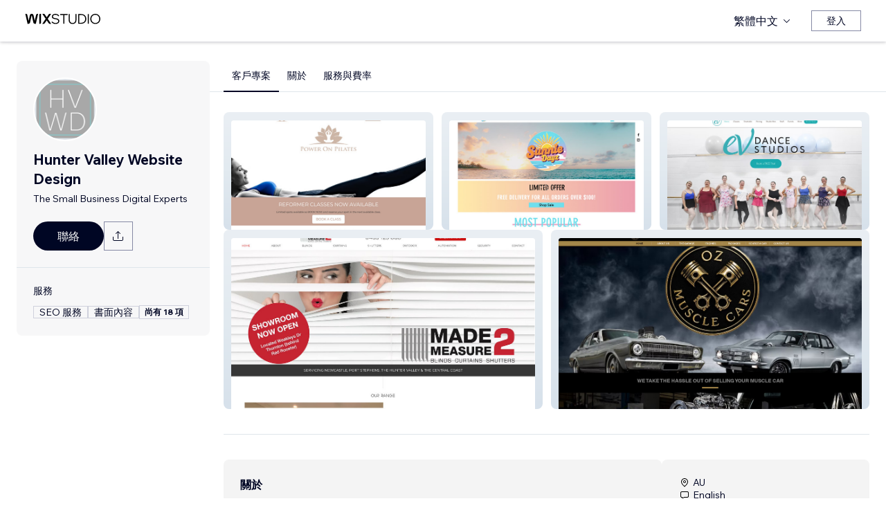

--- FILE ---
content_type: text/html; charset=utf-8
request_url: https://zh.wix.com/studio/community/partners/hunter-valley-website-design
body_size: 60329
content:
<!DOCTYPE html><html><head><meta charSet="utf-8" data-next-head=""/><meta name="viewport" content="width=device-width" data-next-head=""/><title data-next-head="">Hunter Valley Website Design - Wix Marketplace</title><link rel="icon" sizes="192x192" href="https://static.wixstatic.com/shapes/0d6674_428e23ed30294cb9ad70d3ae93d06302.svg" type="image/x-icon" data-next-head=""/><link rel="apple-touch-icon" href="https://static.wixstatic.com/shapes/0d6674_428e23ed30294cb9ad70d3ae93d06302.svg" type="image/x-icon" data-next-head=""/><link rel="shortcut icon" type="image/x-icon" href="https://static.wixstatic.com/shapes/0d6674_428e23ed30294cb9ad70d3ae93d06302.svg" data-next-head=""/><link hrefLang="cs" rel="alternate" href="https://cs.wix.com/studio/community/partners/hunter-valley-website-design" data-next-head=""/><link hrefLang="da" rel="alternate" href="https://da.wix.com/studio/community/partners/hunter-valley-website-design" data-next-head=""/><link hrefLang="de" rel="alternate" href="https://de.wix.com/studio/community/partners/hunter-valley-website-design" data-next-head=""/><link hrefLang="en" rel="alternate" href="https://www.wix.com/studio/community/partners/hunter-valley-website-design" data-next-head=""/><link hrefLang="es" rel="alternate" href="https://es.wix.com/studio/community/partners/hunter-valley-website-design" data-next-head=""/><link hrefLang="fr" rel="alternate" href="https://fr.wix.com/studio/community/partners/hunter-valley-website-design" data-next-head=""/><link hrefLang="hi" rel="alternate" href="https://hi.wix.com/studio/community/partners/hunter-valley-website-design" data-next-head=""/><link hrefLang="id" rel="alternate" href="https://id.wix.com/studio/community/partners/hunter-valley-website-design" data-next-head=""/><link hrefLang="it" rel="alternate" href="https://it.wix.com/studio/community/partners/hunter-valley-website-design" data-next-head=""/><link hrefLang="ja" rel="alternate" href="https://ja.wix.com/studio/community/partners/hunter-valley-website-design" data-next-head=""/><link hrefLang="ko" rel="alternate" href="https://ko.wix.com/studio/community/partners/hunter-valley-website-design" data-next-head=""/><link hrefLang="nl" rel="alternate" href="https://nl.wix.com/studio/community/partners/hunter-valley-website-design" data-next-head=""/><link hrefLang="no" rel="alternate" href="https://no.wix.com/studio/community/partners/hunter-valley-website-design" data-next-head=""/><link hrefLang="pl" rel="alternate" href="https://pl.wix.com/studio/community/partners/hunter-valley-website-design" data-next-head=""/><link hrefLang="pt" rel="alternate" href="https://pt.wix.com/studio/community/partners/hunter-valley-website-design" data-next-head=""/><link hrefLang="ru" rel="alternate" href="https://ru.wix.com/studio/community/partners/hunter-valley-website-design" data-next-head=""/><link hrefLang="sv" rel="alternate" href="https://sv.wix.com/studio/community/partners/hunter-valley-website-design" data-next-head=""/><link hrefLang="th" rel="alternate" href="https://th.wix.com/studio/community/partners/hunter-valley-website-design" data-next-head=""/><link hrefLang="tr" rel="alternate" href="https://tr.wix.com/studio/community/partners/hunter-valley-website-design" data-next-head=""/><link hrefLang="uk" rel="alternate" href="https://uk.wix.com/studio/community/partners/hunter-valley-website-design" data-next-head=""/><link hrefLang="vi" rel="alternate" href="https://vi.wix.com/studio/community/partners/hunter-valley-website-design" data-next-head=""/><link hrefLang="zh" rel="alternate" href="https://zh.wix.com/studio/community/partners/hunter-valley-website-design" data-next-head=""/><link hrefLang="x-default" rel="alternate" href="https://www.wix.com/studio/community/partners/hunter-valley-website-design" data-next-head=""/><meta name="description" content="可在 Wix Marketplace 中雇用 Hunter Valley Website Design。檢視他們的個人檔案、評價、作品集和費率，並與對方聯繫來展開專案。" data-next-head=""/><meta name="robots" content="index,follow" data-next-head=""/><meta property="og:url" content="https://zh.wix.com/studio/community/partners/hunter-valley-website-design" data-next-head=""/><meta property="og:type" content="website" data-next-head=""/><meta property="og:title" content="Hunter Valley Website Design - Wix Marketplace" data-next-head=""/><meta property="og:description" content="可在 Wix Marketplace 中雇用 Hunter Valley Website Design。檢視他們的個人檔案、評價、作品集和費率，並與對方聯繫來展開專案。" data-next-head=""/><meta property="og:image" content="https://wixmp-cca7fdc52d9b9ae8ca79a86d.wixmp.com//marketplace/partners/cb497dca-8987-4a2c-9d6f-7846aaea210b/profile-image/1764053504855/grey-modern-simple-art-design-logo-copy-edited.png" data-next-head=""/><meta name="twitter:card" content="summary_large_image" data-next-head=""/><meta property="twitter:domain" content="wix.com" data-next-head=""/><meta property="twitter:url" content="https://zh.wix.com/studio/community/partners/hunter-valley-website-design" data-next-head=""/><meta name="twitter:title" content="Hunter Valley Website Design - Wix Marketplace" data-next-head=""/><meta name="twitter:description" content="可在 Wix Marketplace 中雇用 Hunter Valley Website Design。檢視他們的個人檔案、評價、作品集和費率，並與對方聯繫來展開專案。" data-next-head=""/><meta name="twitter:image" content="https://wixmp-cca7fdc52d9b9ae8ca79a86d.wixmp.com//marketplace/partners/cb497dca-8987-4a2c-9d6f-7846aaea210b/profile-image/1764053504855/grey-modern-simple-art-design-logo-copy-edited.png" data-next-head=""/><link rel="canonical" href="https://zh.wix.com/studio/community/partners/hunter-valley-website-design" data-next-head=""/><script type="application/ld+json" data-next-head="">{"@context":"https://schema.org","@type":"LocalBusiness","@address":{"@type":"PostalAddress","addressRegion":"","addressCountry":"AU"},"name":"Hunter Valley Website Design","priceRange":"$75-$6699","url":"https://www.huntervalleywebsitedesign.com.au","image":"https://wixmp-cca7fdc52d9b9ae8ca79a86d.wixmp.com//marketplace/partners/cb497dca-8987-4a2c-9d6f-7846aaea210b/profile-image/1764053504855/grey-modern-simple-art-design-logo-copy-edited.png"}</script><link rel="icon" sizes="192x192" href="https://www.wix.com/favicon.ico" type="image/x-icon"/><link rel="apple-touch-icon" href="https://www.wix.com/favicon.ico" type="image/x-icon"/><link rel="shortcut icon" type="image/x-icon" href="https://www.wix.com/favicon.ico"/><link rel="preload" href="https://static.parastorage.com/services/partners-marketplace-nextjs/dist/_next/static/chunks/a07973afe85c6e70.css" as="style"/><link rel="stylesheet" href="https://static.parastorage.com/services/partners-marketplace-nextjs/dist/_next/static/chunks/a07973afe85c6e70.css" data-n-g=""/><link rel="preload" href="https://static.parastorage.com/services/partners-marketplace-nextjs/dist/_next/static/chunks/599c1a70f318db98.css" as="style"/><link rel="stylesheet" href="https://static.parastorage.com/services/partners-marketplace-nextjs/dist/_next/static/chunks/599c1a70f318db98.css" data-n-g=""/><link rel="preload" href="https://static.parastorage.com/services/partners-marketplace-nextjs/dist/_next/static/chunks/3727d332fe3081db.css" as="style"/><link rel="stylesheet" href="https://static.parastorage.com/services/partners-marketplace-nextjs/dist/_next/static/chunks/3727d332fe3081db.css" data-n-p=""/><link rel="preload" href="https://static.parastorage.com/services/partners-marketplace-nextjs/dist/_next/static/chunks/a9d0c0e1c4a882bc.css" as="style"/><link rel="stylesheet" href="https://static.parastorage.com/services/partners-marketplace-nextjs/dist/_next/static/chunks/a9d0c0e1c4a882bc.css" data-n-p=""/><link rel="preload" href="https://static.parastorage.com/services/partners-marketplace-nextjs/dist/_next/static/chunks/19e49b3415a518e7.css" as="style"/><link rel="stylesheet" href="https://static.parastorage.com/services/partners-marketplace-nextjs/dist/_next/static/chunks/19e49b3415a518e7.css" data-n-p=""/><link rel="preload" href="https://static.parastorage.com/services/partners-marketplace-nextjs/dist/_next/static/chunks/95d546b30f5488ba.css" as="style"/><link rel="stylesheet" href="https://static.parastorage.com/services/partners-marketplace-nextjs/dist/_next/static/chunks/95d546b30f5488ba.css" data-n-p=""/><noscript data-n-css=""></noscript><script defer="" nomodule="" src="https://static.parastorage.com/services/partners-marketplace-nextjs/dist/_next/static/chunks/a6dad97d9634a72d.js"></script><script src="https://static.parastorage.com/services/partners-marketplace-nextjs/dist/_next/static/chunks/cd3b729cec1212b7.js" defer=""></script><script src="https://static.parastorage.com/services/partners-marketplace-nextjs/dist/_next/static/chunks/66fde2f0d035e0c3.js" defer=""></script><script src="https://static.parastorage.com/services/partners-marketplace-nextjs/dist/_next/static/chunks/d9f04494e59c1c57.js" defer=""></script><script src="https://static.parastorage.com/services/partners-marketplace-nextjs/dist/_next/static/chunks/c077b7a085e19b78.js" defer=""></script><script src="https://static.parastorage.com/services/partners-marketplace-nextjs/dist/_next/static/chunks/98839674991eec0d.js" defer=""></script><script src="https://static.parastorage.com/services/partners-marketplace-nextjs/dist/_next/static/chunks/9323bf1ff63d4a21.js" defer=""></script><script src="https://static.parastorage.com/services/partners-marketplace-nextjs/dist/_next/static/chunks/6b600ecd2a8aaac7.js" defer=""></script><script src="https://static.parastorage.com/services/partners-marketplace-nextjs/dist/_next/static/chunks/turbopack-607b744427e8e242.js" defer=""></script><script src="https://static.parastorage.com/services/partners-marketplace-nextjs/dist/_next/static/chunks/ee6c5a21f16fa5c9.js" defer=""></script><script src="https://static.parastorage.com/services/partners-marketplace-nextjs/dist/_next/static/chunks/5654ca1d39e3077c.js" defer=""></script><script src="https://static.parastorage.com/services/partners-marketplace-nextjs/dist/_next/static/chunks/b548f16330565bdd.js" defer=""></script><script src="https://static.parastorage.com/services/partners-marketplace-nextjs/dist/_next/static/chunks/5b4c666f80602446.js" defer=""></script><script src="https://static.parastorage.com/services/partners-marketplace-nextjs/dist/_next/static/chunks/a58e77903ed625f0.js" defer=""></script><script src="https://static.parastorage.com/services/partners-marketplace-nextjs/dist/_next/static/chunks/81134d09d606936e.js" defer=""></script><script src="https://static.parastorage.com/services/partners-marketplace-nextjs/dist/_next/static/chunks/cd43085e068a148d.js" defer=""></script><script src="https://static.parastorage.com/services/partners-marketplace-nextjs/dist/_next/static/chunks/6576a5fea6e5f3c9.js" defer=""></script><script src="https://static.parastorage.com/services/partners-marketplace-nextjs/dist/_next/static/chunks/27fbfd36c8de2161.js" defer=""></script><script src="https://static.parastorage.com/services/partners-marketplace-nextjs/dist/_next/static/chunks/6a14e7d8f956b0c9.js" defer=""></script><script src="https://static.parastorage.com/services/partners-marketplace-nextjs/dist/_next/static/chunks/1bc6b9fd8a6ab119.js" defer=""></script><script src="https://static.parastorage.com/services/partners-marketplace-nextjs/dist/_next/static/chunks/353c071bb407711c.js" defer=""></script><script src="https://static.parastorage.com/services/partners-marketplace-nextjs/dist/_next/static/chunks/bb0120a6ba3e1fb6.js" defer=""></script><script src="https://static.parastorage.com/services/partners-marketplace-nextjs/dist/_next/static/chunks/6e02a7258ab311e2.js" defer=""></script><script src="https://static.parastorage.com/services/partners-marketplace-nextjs/dist/_next/static/chunks/fc7e926e60f09e66.js" defer=""></script><script src="https://static.parastorage.com/services/partners-marketplace-nextjs/dist/_next/static/chunks/a667141d2fbe11d7.js" defer=""></script><script src="https://static.parastorage.com/services/partners-marketplace-nextjs/dist/_next/static/chunks/3275b33ee37dd92f.js" defer=""></script><script src="https://static.parastorage.com/services/partners-marketplace-nextjs/dist/_next/static/chunks/d9d4b09a6b56ef31.js" defer=""></script><script src="https://static.parastorage.com/services/partners-marketplace-nextjs/dist/_next/static/chunks/97f9c55334a21e33.js" defer=""></script><script src="https://static.parastorage.com/services/partners-marketplace-nextjs/dist/_next/static/chunks/6c97fb7dde048229.js" defer=""></script><script src="https://static.parastorage.com/services/partners-marketplace-nextjs/dist/_next/static/chunks/ec8b8d378b8c22e9.js" defer=""></script><script src="https://static.parastorage.com/services/partners-marketplace-nextjs/dist/_next/static/chunks/516eb557a082ac38.js" defer=""></script><script src="https://static.parastorage.com/services/partners-marketplace-nextjs/dist/_next/static/chunks/059fbdd0694f5c7c.js" defer=""></script><script src="https://static.parastorage.com/services/partners-marketplace-nextjs/dist/_next/static/chunks/turbopack-5fe47f62e5b0efc2.js" defer=""></script><script src="https://static.parastorage.com/services/partners-marketplace-nextjs/dist/_next/static/KlQmwQICJYnv7W1wIAUq3/_ssgManifest.js" defer=""></script><script src="https://static.parastorage.com/services/partners-marketplace-nextjs/dist/_next/static/KlQmwQICJYnv7W1wIAUq3/_buildManifest.js" defer=""></script></head><body><div id="__next"><span data-newcolorsbranding="true" class="wds_1_241_0_newColorsBranding__root wds_1_241_0_madefordisplay__madefordisplay wds_1_241_0_madefor__madefor"><div data-hook="profile-page" class="wds_1_241_0_Box__root wds_1_241_0_Box---direction-10-horizontal Profile-module-scss-module__Av1U0a__profileAccessibility" style="background-color:white;--wds_1_241_0_Box-gap:0;display:block"><div class="Profile-module-scss-module__Av1U0a__stickyHeader"><header data-hook="marketplace-header"><div id="mph" class="AgencyProfileHeader-module-scss-module__bpmP_W__marketplaceHeader "><div class="AgencyProfileHeader-module-scss-module__bpmP_W__container"><nav class="AgencyProfileHeader-module-scss-module__bpmP_W__nav"><ul class="AgencyProfileHeader-module-scss-module__bpmP_W__navList"><li class="FormattedMarketplaceLogo-module-scss-module__6V9lfq__cell "><a href="https://www.wix.com/studio" aria-label="wix marketplace" data-hook="logo-link" style="height:23px;align-content:center"><div style="display:flex;flex-direction:row;align-items:flex-end;gap:3.4px"><svg width="38" height="16" viewBox="0 0 38 16" fill="none" xmlns="http://www.w3.org/2000/svg"><path d="M37.894 0.929688H35.832C35.26 0.929688 34.7254 1.21293 34.4042 1.68661L31.6467 5.75447C31.5732 5.86235 31.4141 5.86235 31.3405 5.75447L28.583 1.68661C28.2624 1.21293 27.7272 0.929688 27.1552 0.929688H25.0933L30.0055 8.17591L25.1204 15.3817H27.1823C27.7543 15.3817 28.2889 15.0985 28.6102 14.6248L31.3405 10.5973C31.4141 10.4895 31.5732 10.4895 31.6467 10.5973L34.3771 14.6248C34.6977 15.0985 35.2329 15.3817 35.8049 15.3817H37.8668L32.9817 8.17591L37.894 0.929688Z" fill="black"></path><path d="M20.8491 2.40798V15.3817H21.8346C22.6513 15.3817 23.3131 14.72 23.3131 13.9035V0.929688H22.3276C21.5109 0.929688 20.8491 1.59139 20.8491 2.40798Z" fill="black"></path><path d="M19.0432 0.929688H18.1662C17.2007 0.929688 16.3641 1.59742 16.1501 2.53875L14.1883 11.1632L12.4711 3.11247C12.1534 1.62454 10.6267 0.621133 9.06447 1.05263C8.06937 1.32743 7.33164 2.16813 7.11646 3.17756L5.41677 11.1524L3.45852 2.53936C3.24395 1.59802 2.40736 0.929688 1.44179 0.929688H0.56543L3.8521 15.3811H5.09733C6.22744 15.3811 7.20386 14.5911 7.43952 13.4858L9.54063 3.62593C9.56655 3.50359 9.67624 3.415 9.80101 3.415C9.92577 3.415 10.0355 3.50359 10.0614 3.62593L12.1643 13.4864C12.4 14.5917 13.3764 15.3811 14.5065 15.3811H15.7559L19.0432 0.929688Z" fill="black"></path></svg><svg width="71" height="15" viewBox="0 0 71 15" fill="none" xmlns="http://www.w3.org/2000/svg"><path d="M0.295898 12.0191L1.40733 10.9662C2.01829 11.6681 2.72025 12.2206 3.5132 12.6236C4.31915 13.0265 5.22909 13.228 6.24303 13.228C6.99698 13.228 7.66644 13.111 8.25141 12.8771C8.83637 12.6431 9.29784 12.3181 9.63582 11.9021C9.9738 11.4731 10.1428 10.9727 10.1428 10.4007C10.1428 9.67275 9.83731 9.10728 9.22635 8.70431C8.61539 8.28833 7.57545 7.96985 6.10654 7.74887C4.83262 7.55388 3.81218 7.3004 3.04523 6.98841C2.29128 6.66343 1.74531 6.26046 1.40733 5.77949C1.06935 5.29852 0.900361 4.72005 0.900361 4.0441C0.900361 3.25114 1.12135 2.55569 1.56332 1.95772C2.00529 1.34676 2.61626 0.872291 3.39621 0.534312C4.17616 0.196333 5.0731 0.0273438 6.08704 0.0273438C7.24397 0.0273438 8.26441 0.25483 9.14835 0.709801C10.0453 1.16477 10.8382 1.79523 11.5272 2.60118L10.4353 3.63462C9.87631 2.94566 9.25885 2.3997 8.58289 1.99672C7.91993 1.59375 7.08798 1.39226 6.08704 1.39226C5.02111 1.39226 4.15016 1.63274 3.4742 2.11372C2.79824 2.58169 2.46026 3.21865 2.46026 4.0246C2.46026 4.64856 2.74625 5.13603 3.31821 5.48701C3.89018 5.83799 4.87162 6.11747 6.26253 6.32546C7.58845 6.52044 8.64788 6.79343 9.44083 7.1444C10.2338 7.48238 10.8057 7.91786 11.1567 8.45082C11.5207 8.98379 11.7027 9.62725 11.7027 10.3812C11.7027 11.2132 11.4687 11.9476 11.0007 12.5846C10.5458 13.2085 9.9088 13.7025 9.08986 14.0665C8.27091 14.4175 7.32196 14.5929 6.24303 14.5929C4.99511 14.5929 3.87718 14.3655 2.88924 13.9105C1.9143 13.4555 1.04985 12.8251 0.295898 12.0191Z" fill="black"></path><path d="M19.0481 14.281H17.5467V1.68474H12.906V0.339324H23.6888V1.68474H19.0481V14.281Z" fill="black"></path><path d="M36.4215 0.339324V8.7823C36.4215 10.6152 35.9276 12.0451 34.9396 13.072C33.9517 14.086 32.5868 14.5929 30.8449 14.5929C29.116 14.5929 27.7511 14.086 26.7501 13.072C25.7622 12.0451 25.2682 10.6152 25.2682 8.7823V0.339324H26.7696V8.7823C26.7696 10.2252 27.1271 11.3301 27.8421 12.0971C28.557 12.8511 29.558 13.228 30.8449 13.228C32.1448 13.228 33.1522 12.8511 33.8672 12.0971C34.5821 11.3301 34.9396 10.2252 34.9396 8.7823V0.339324H36.4215Z" fill="black"></path><path d="M38.9501 14.281V0.339324H43.4543C44.8843 0.339324 46.1387 0.638306 47.2176 1.23627C48.3096 1.83423 49.161 2.65968 49.772 3.71262C50.3829 4.75255 50.6884 5.94848 50.6884 7.3004C50.6884 8.65231 50.3829 9.85474 49.772 10.9077C49.161 11.9606 48.3096 12.7861 47.2176 13.384C46.1387 13.982 44.8843 14.281 43.4543 14.281H38.9501ZM40.4515 12.916H43.4543C44.6113 12.916 45.6122 12.6821 46.4572 12.2141C47.3151 11.7461 47.9716 11.0897 48.4265 10.2447C48.8945 9.39977 49.1285 8.41833 49.1285 7.3004C49.1285 6.18246 48.8945 5.20752 48.4265 4.37558C47.9716 3.53063 47.3151 2.87417 46.4572 2.4062C45.6122 1.93823 44.6113 1.70424 43.4543 1.70424H40.4515V12.916Z" fill="black"></path><path d="M54.3193 14.281H52.8179V0.339324H54.3193V14.281Z" fill="black"></path><path d="M63.6996 14.5929C62.6596 14.5929 61.6977 14.411 60.8138 14.047C59.9428 13.683 59.1759 13.176 58.5129 12.5261C57.8629 11.8631 57.356 11.0897 56.992 10.2057C56.641 9.30877 56.4655 8.34033 56.4655 7.3004C56.4655 6.26046 56.641 5.29852 56.992 4.41457C57.356 3.53063 57.8629 2.76368 58.5129 2.11372C59.1759 1.45076 59.9428 0.937288 60.8138 0.57331C61.6977 0.209333 62.6596 0.0273438 63.6996 0.0273438C64.7395 0.0273438 65.695 0.209333 66.5659 0.57331C67.4499 0.937288 68.2168 1.45076 68.8668 2.11372C69.5297 2.76368 70.0367 3.53063 70.3877 4.41457C70.7516 5.29852 70.9336 6.26046 70.9336 7.3004C70.9336 8.34033 70.7516 9.30877 70.3877 10.2057C70.0367 11.0897 69.5297 11.8631 68.8668 12.5261C68.2168 13.176 67.4499 13.683 66.5659 14.047C65.695 14.411 64.7395 14.5929 63.6996 14.5929ZM63.6996 13.228C64.8175 13.228 65.799 12.9745 66.6439 12.4676C67.5018 11.9606 68.1713 11.2587 68.6523 10.3617C69.1332 9.46476 69.3737 8.44432 69.3737 7.3004C69.3737 6.15647 69.1332 5.14253 68.6523 4.25858C68.1713 3.36164 67.5018 2.65968 66.6439 2.15271C65.799 1.64574 64.8175 1.39226 63.6996 1.39226C62.5947 1.39226 61.6132 1.64574 60.7553 2.15271C59.8973 2.65968 59.2279 3.36164 58.7469 4.25858C58.2659 5.14253 58.0254 6.15647 58.0254 7.3004C58.0254 8.44432 58.2659 9.46476 58.7469 10.3617C59.2279 11.2587 59.8973 11.9606 60.7553 12.4676C61.6132 12.9745 62.5947 13.228 63.6996 13.228Z" fill="black"></path></svg></div></a></li><li class="AgencyProfileHeader-module-scss-module__bpmP_W__cell AgencyProfileHeader-module-scss-module__bpmP_W__desktop AgencyProfileHeader-module-scss-module__bpmP_W__right AgencyProfileHeader-module-scss-module__bpmP_W__last"><div data-height="12px" data-width="72px" data-skin="light"><div class="wds_1_241_0_Box__root wds_1_241_0_Box---direction-10-horizontal wds_1_241_0_SkeletonRectangle__root wds_1_241_0_SkeletonRectangle---skin-5-light" style="width:72px;height:12px;--wds_1_241_0_Box-gap:0"></div></div></li><li class="AgencyProfileHeader-module-scss-module__bpmP_W__cell AgencyProfileHeader-module-scss-module__bpmP_W__mobile AgencyProfileHeader-module-scss-module__bpmP_W__right"><button aria-label="開啟選單" data-hook="mobile-menu" class="AgencyProfileHeader-module-scss-module__bpmP_W__mobileButton"><svg viewBox="0 0 24 24" fill="currentColor" width="24" height="24"><path d="M20,17 L20,18 L4,18 L4,17 L20,17 Z M20,12 L20,13 L4,13 L4,12 L20,12 Z M20,7 L20,8 L4,8 L4,7 L20,7 Z"></path></svg></button></li></ul></nav></div><div role="list" data-hook="mobile-menu-container" class="AgencyProfileHeader-module-scss-module__bpmP_W__mobileMenu "><div class="wds_1_241_0_Box__root wds_1_241_0_Box---direction-8-vertical" style="--wds_1_241_0_Box-gap:0"><div class="MobileScreens-module-scss-module__--V2iq__linkWrapper" role="listitem"><button data-hook="language-selector-link" data-skin="dark" data-weight="normal" data-underline="none" data-size="medium" class="wds_1_241_0_ButtonCore__root wds_1_241_0_Focusable__root wds_1_241_0_TextButton__root wds_1_241_0_TextButton---skin-4-dark wds_1_241_0_TextButton---underline-4-none wds_1_241_0_TextButton---weight-6-normal wds_1_241_0_TextButton---size-6-medium MobileScreens-module-scss-module__kEQb3a__mobileMenuTextButton" type="button" tabindex="0" aria-disabled="false"><span class="wds_1_241_0_ButtonCore__content"><div class="wds_1_241_0_Box__root wds_1_241_0_Box---direction-10-horizontal" style="--wds_1_241_0_Box-gap:0"><div class="wds_1_241_0_Box__root wds_1_241_0_Box---direction-10-horizontal" style="padding-right:calc(var(--wds-space-100, 6px) * 1);--wds_1_241_0_Box-gap:0"><svg viewBox="0 0 24 24" fill="currentColor" width="24" height="24"><path d="M4.42676427,15 L7.19778729,15 C7.069206,14.209578 7,13.3700549 7,12.5 C7,11.6299451 7.069206,10.790422 7.19778729,10 L4.42676427,10 C4.15038555,10.7819473 4,11.6234114 4,12.5 C4,13.3765886 4.15038555,14.2180527 4.42676427,15 Z M4.86504659,16 C5.7403587,17.6558985 7.21741102,18.9446239 9.0050441,19.5750165 C8.30729857,18.6953657 7.74701714,17.4572396 7.39797964,16 L4.86504659,16 Z M18.5732357,15 C18.8496144,14.2180527 19,13.3765886 19,12.5 C19,11.6234114 18.8496144,10.7819473 18.5732357,10 L15.8022127,10 C15.930794,10.790422 16,11.6299451 16,12.5 C16,13.3700549 15.930794,14.209578 15.8022127,15 L18.5732357,15 Z M18.1349534,16 L15.6020204,16 C15.2529829,17.4572396 14.6927014,18.6953657 13.9949559,19.5750165 C15.782589,18.9446239 17.2596413,17.6558985 18.1349534,16 Z M8.21230689,15 L14.7876931,15 C14.9240019,14.2216581 15,13.3811544 15,12.5 C15,11.6188456 14.9240019,10.7783419 14.7876931,10 L8.21230689,10 C8.07599807,10.7783419 8,11.6188456 8,12.5 C8,13.3811544 8.07599807,14.2216581 8.21230689,15 Z M8.42865778,16 C9.05255412,18.3998027 10.270949,20 11.5,20 C12.729051,20 13.9474459,18.3998027 14.5713422,16 L8.42865778,16 Z M4.86504659,9 L7.39797964,9 C7.74701714,7.54276045 8.30729857,6.30463431 9.0050441,5.42498347 C7.21741102,6.05537614 5.7403587,7.34410146 4.86504659,9 Z M18.1349534,9 C17.2596413,7.34410146 15.782589,6.05537614 13.9949559,5.42498347 C14.6927014,6.30463431 15.2529829,7.54276045 15.6020204,9 L18.1349534,9 Z M8.42865778,9 L14.5713422,9 C13.9474459,6.60019727 12.729051,5 11.5,5 C10.270949,5 9.05255412,6.60019727 8.42865778,9 Z M11.5,21 C6.80557963,21 3,17.1944204 3,12.5 C3,7.80557963 6.80557963,4 11.5,4 C16.1944204,4 20,7.80557963 20,12.5 C20,17.1944204 16.1944204,21 11.5,21 Z"></path></svg></div>繁體中文</div></span><svg viewBox="0 0 24 24" fill="currentColor" width="24" height="24" class="wds_1_241_0_ButtonCore__suffix" data-hook="suffix-icon"><path d="M9.14644661,8.14512634 C9.34170876,7.9498642 9.65829124,7.9498642 9.85355339,8.14512634 L14.206596,12.5 L9.85355339,16.8536987 C9.65829124,17.0489609 9.34170876,17.0489609 9.14644661,16.8536987 C8.95118446,16.6584366 8.95118446,16.3418541 9.14644661,16.1465919 L12.7923824,12.5 L9.14644661,8.85223312 C8.95118446,8.65697098 8.95118446,8.34038849 9.14644661,8.14512634 Z"></path></svg></button></div><div class="MobileScreens-module-scss-module__--V2iq__divider"></div><div class="MobileScreens-module-scss-module__--V2iq__linkWrapper" role="listitem"><a data-hook="contactSupport-link" data-weight="normal" data-skin="dark" data-underline="none" data-size="medium" class="wds_1_241_0_ButtonCore__root wds_1_241_0_Focusable__root wds_1_241_0_TextButton__root wds_1_241_0_TextButton---skin-4-dark wds_1_241_0_TextButton---underline-4-none wds_1_241_0_TextButton---weight-6-normal wds_1_241_0_TextButton---size-6-medium" type="button" href="https://www.wix.com/contact" tabindex="0" aria-disabled="false"><span class="wds_1_241_0_ButtonCore__content">連絡支援中心</span></a></div><div class="MobileScreens-module-scss-module__--V2iq__linkWrapper" role="listitem"><a data-hook="wix-link" data-weight="normal" data-skin="dark" data-underline="none" data-size="medium" class="wds_1_241_0_ButtonCore__root wds_1_241_0_Focusable__root wds_1_241_0_TextButton__root wds_1_241_0_TextButton---skin-4-dark wds_1_241_0_TextButton---underline-4-none wds_1_241_0_TextButton---weight-6-normal wds_1_241_0_TextButton---size-6-medium" type="button" href="https://www.wix.com" tabindex="0" aria-disabled="false"><span class="wds_1_241_0_ButtonCore__content">前往 Wix.com</span></a></div><div class="MobileScreens-module-scss-module__--V2iq__mobileMenuStickBottom"><div class="MobileScreens-module-scss-module__--V2iq__topGradient"></div><div class="MobileScreens-module-scss-module__--V2iq__content"><div class="MobileScreens-module-scss-module__--V2iq__divider"></div><div class="MobileScreens-module-scss-module__--V2iq__buttons"><button data-hook="login-btn" aria-label="登入" data-skin="standard" data-priority="secondary" data-size="large" class="wds_1_241_0_ButtonCore__root wds_1_241_0_Focusable__root wds_1_241_0_Button__root wds_1_241_0_Button---skin-8-standard wds_1_241_0_Button---priority-9-secondary wds_1_241_0_Button---size-5-large" type="button" tabindex="0"><span class="wds_1_241_0_ButtonCore__content">登入</span></button></div></div></div></div></div></div></header></div><div data-hook="profile-page-container" class="wds_1_241_0_Box__root wds_1_241_0_Box---direction-10-horizontal Profile-module-scss-module__Av1U0a__profilePageContainer" style="--wds_1_241_0_Box-gap:0"><div data-hook="left-panel" class="wds_1_241_0_Box__root wds_1_241_0_Box---direction-8-vertical Profile-module-scss-module__Av1U0a__leftPanel" style="--wds_1_241_0_Box-gap:0"><div data-hook="profile-contact-panel" class="wds_1_241_0_Box__root wds_1_241_0_Box---direction-8-vertical ContactPanel-module-scss-module__7856Gq__fixedLeftbar ContactPanel-module-scss-module__7856Gq__container" style="width:279px;--wds_1_241_0_Box-gap:0"><div class="wds_1_241_0_Box__root wds_1_241_0_Box---direction-8-vertical ContactPanel-module-scss-module__7856Gq__contentContainer ContactPanel-module-scss-module__7856Gq__sectionPadding" style="--wds_1_241_0_Box-gap:0"><div class="ContactPanel-module-scss-module__7856Gq__profileImageContainer"><img width="90px" height="90px" class="wds_1_241_0_Image__root wds_1_241_0_Image--transparent" data-transparent="true" src="https://img-wixmp-cca7fdc52d9b9ae8ca79a86d.wixmp.com/marketplace/partners/cb497dca-8987-4a2c-9d6f-7846aaea210b/profile-image/1764053504855/grey-modern-simple-art-design-logo-copy-edited.png/v1/fill/w_190,h_190/grey-modern-simple-art-design-logo-copy-edited.png" alt="Hunter Valley Website Design" style="object-fit:cover;object-position:center;border-radius:100px"/></div><div class="wds_1_241_0_Box__root wds_1_241_0_Box---direction-10-horizontal ContactPanel-module-scss-module__7856Gq__businessNameContainer" style="--wds_1_241_0_Box-gap:0"><h1 weight="normal" style="--wds_1_241_0_TextComponent-maxLines:2" data-hook="contact-panel-business-name" class="wds_1_241_0_Heading__root wds_1_241_0_Heading---appearance-2-H2 wds_1_241_0_Heading--newColorsBranding wds_1_241_0_TextComponent__text wds_1_241_0_TextComponent---ellipsisLines-9-multiline" data-size="large" data-light="false" data-mask="false">Hunter Valley Website Design</h1></div><div class="wds_1_241_0_Box__root wds_1_241_0_Box---direction-10-horizontal ContactPanel-module-scss-module__7856Gq__tagline" style="padding-top:6px;width:100%;--wds_1_241_0_Box-gap:0"><span width="100%" style="--wds_1_241_0_TextComponent-maxLines:2" data-mask="false" class="wds_1_241_0_Text__root wds_1_241_0_Text---size-5-small wds_1_241_0_Text---skin-8-standard wds_1_241_0_Text---weight-4-thin wds_1_241_0_Text---list-style-9-checkmark wds_1_241_0_Text---overflow-wrap-6-normal wds_1_241_0_TextComponent__text wds_1_241_0_TextComponent---ellipsisLines-9-multiline" data-size="small" data-secondary="false" data-skin="standard" data-light="false" data-weight="thin" data-widows="false" data-list-style="checkmark" data-overflow-wrap="normal">The Small Business Digital Experts</span></div><div class="wds_1_241_0_Box__root wds_1_241_0_Box---direction-10-horizontal" style="padding-top:24px;padding-bottom:calc(0 * var(--wds-space-100, 6px));--wds_1_241_0_Box-gap:6px"><a data-hook="profile-contact-button-direct-email" data-size="large" data-skin="dark" class="wds_1_241_0_ButtonCore__root wds_1_241_0_Focusable__root wds_1_241_0_Button__root wds_1_241_0_Button---skin-4-dark wds_1_241_0_Button---priority-7-primary wds_1_241_0_Button---size-5-large ContactButton-module-scss-module__fAe4JG__contactButton" type="button" href="mailto:chris@huntervalleywebsitedesign.com.au" tabindex="0"><span class="wds_1_241_0_ButtonCore__content">聯絡</span></a><div data-content-hook="popover-content--0" class="wds_1_241_0_Popover__root wds_1_241_0_Popover---skin-4-dark wds_1_241_0_Tooltip__root wds_1_241_0_Tooltip---size-6-medium" data-zindex="6000" data-size="medium"><div class="wds_1_241_0_Popover__element" data-hook="popover-element"><button data-hook="profile-contact-panel-share" data-priority="secondary" data-skin="dark" data-size="medium" class="wds_1_241_0_ButtonCore__root wds_1_241_0_Focusable__root wds_1_241_0_Button__root wds_1_241_0_Button---skin-4-dark wds_1_241_0_Button---priority-9-secondary wds_1_241_0_Button---size-6-medium ContactPanel-module-scss-module__7856Gq__shareButton" type="button" tabindex="0"><span class="wds_1_241_0_ButtonCore__content"><svg viewBox="0 0 24 24" fill="currentColor" width="24" height="24"><path d="M5,13 L5,17 C5,17.5522847 5.44771525,18 6,18 L17,18 C17.5522847,18 18,17.5522847 18,17 L18,13 L19,13 L19,17 C19,18.1045695 18.1045695,19 17,19 L6,19 C4.8954305,19 4,18.1045695 4,17 L4,13 L5,13 Z M11,6.70710678 L8.85355339,8.85355339 C8.65829124,9.04881554 8.34170876,9.04881554 8.14644661,8.85355339 C7.95118446,8.65829124 7.95118446,8.34170876 8.14644661,8.14644661 L11.5,4.79289322 L14.8535534,8.14644661 C15.0488155,8.34170876 15.0488155,8.65829124 14.8535534,8.85355339 C14.6582912,9.04881554 14.3417088,9.04881554 14.1464466,8.85355339 L12,6.70710678 L12,16 L11,16 L11,6.70710678 Z"></path></svg></span></button></div></div></div></div><hr class="wds_1_241_0_Divider__root wds_1_241_0_Divider---direction-10-horizontal wds_1_241_0_Divider---skin-5-light ContactPanel-module-scss-module__7856Gq__divider"/><div class="wds_1_241_0_Box__root wds_1_241_0_Box---direction-10-horizontal ContactPanel-module-scss-module__7856Gq__sectionPadding" style="--wds_1_241_0_Box-gap:0"><div class="wds_1_241_0_Box__root wds_1_241_0_Box---direction-8-vertical undefined " style="--wds_1_241_0_Box-gap:0"><span data-mask="false" class="wds_1_241_0_Text__root wds_1_241_0_Text---size-5-small wds_1_241_0_Text---skin-8-standard wds_1_241_0_Text---weight-4-thin wds_1_241_0_Text---list-style-9-checkmark wds_1_241_0_Text---overflow-wrap-6-normal" data-size="small" data-secondary="false" data-skin="standard" data-light="false" data-weight="thin" data-widows="false" data-list-style="checkmark" data-overflow-wrap="normal">服務</span><div data-hook="services-tags" class="wds_1_241_0_Box__root wds_1_241_0_Box---direction-10-horizontal" style="margin-top:12px;--wds_1_241_0_Box-gap:0"><div class="Services-module-scss-module__l_YS0q__normalHeight"><div class="MoreItemsButton-module-scss-module__-kh4Kq__root Services-module-scss-module__l_YS0q__servicesContainer" data-hook="more-items-button-root"><span class="wds_1_241_0_Tag__root wds_1_241_0_Tag---size-5-small wds_1_241_0_Tag---skin-13-lightOutlined Services-module-scss-module__l_YS0q__tag" data-size="small" data-skin="lightOutlined" data-hoverable="false" data-clickable="false" data-hook="tag-service-e5a2bfbf-0be2-45da-855d-519ec6e4015c" id="standard" style="max-width:200px"><span data-hook="tag-text" data-mask="false" class="wds_1_241_0_Text__root wds_1_241_0_Text---size-5-small wds_1_241_0_Text--secondary wds_1_241_0_Text---skin-8-standard wds_1_241_0_Text---weight-4-thin wds_1_241_0_Text---list-style-9-checkmark wds_1_241_0_Text---overflow-wrap-6-normal wds_1_241_0_TextComponent__text wds_1_241_0_TextComponent---ellipsisLines-10-singleLine wds_1_241_0_Tag__text" data-size="small" data-secondary="true" data-skin="standard" data-light="false" data-weight="thin" data-widows="false" data-list-style="checkmark" data-overflow-wrap="normal"><span data-mask="false" class="wds_1_241_0_Text__root wds_1_241_0_Text---size-5-small wds_1_241_0_Text---skin-8-standard wds_1_241_0_Text---weight-4-thin wds_1_241_0_Text---list-style-9-checkmark wds_1_241_0_Text---overflow-wrap-6-normal wds_1_241_0_TextComponent__text wds_1_241_0_TextComponent---ellipsisLines-10-singleLine" data-size="small" data-secondary="false" data-skin="standard" data-light="false" data-weight="thin" data-widows="false" data-list-style="checkmark" data-overflow-wrap="normal">SEO 服務</span></span></span><span class="wds_1_241_0_Tag__root wds_1_241_0_Tag---size-5-small wds_1_241_0_Tag---skin-13-lightOutlined Services-module-scss-module__l_YS0q__tag" data-size="small" data-skin="lightOutlined" data-hoverable="false" data-clickable="false" data-hook="tag-service-89de24f9-ccf7-4c0c-b769-3ddb0f042a7b" id="standard" style="max-width:200px"><span data-hook="tag-text" data-mask="false" class="wds_1_241_0_Text__root wds_1_241_0_Text---size-5-small wds_1_241_0_Text--secondary wds_1_241_0_Text---skin-8-standard wds_1_241_0_Text---weight-4-thin wds_1_241_0_Text---list-style-9-checkmark wds_1_241_0_Text---overflow-wrap-6-normal wds_1_241_0_TextComponent__text wds_1_241_0_TextComponent---ellipsisLines-10-singleLine wds_1_241_0_Tag__text" data-size="small" data-secondary="true" data-skin="standard" data-light="false" data-weight="thin" data-widows="false" data-list-style="checkmark" data-overflow-wrap="normal"><span data-mask="false" class="wds_1_241_0_Text__root wds_1_241_0_Text---size-5-small wds_1_241_0_Text---skin-8-standard wds_1_241_0_Text---weight-4-thin wds_1_241_0_Text---list-style-9-checkmark wds_1_241_0_Text---overflow-wrap-6-normal wds_1_241_0_TextComponent__text wds_1_241_0_TextComponent---ellipsisLines-10-singleLine" data-size="small" data-secondary="false" data-skin="standard" data-light="false" data-weight="thin" data-widows="false" data-list-style="checkmark" data-overflow-wrap="normal">書面內容</span></span></span><span class="wds_1_241_0_Tag__root wds_1_241_0_Tag---size-5-small wds_1_241_0_Tag---skin-13-lightOutlined Services-module-scss-module__l_YS0q__tag" data-size="small" data-skin="lightOutlined" data-hoverable="false" data-clickable="false" data-hook="tag-service-40f83a36-5853-434d-b3f1-2a41f4de70dd" id="standard" style="max-width:200px"><span data-hook="tag-text" data-mask="false" class="wds_1_241_0_Text__root wds_1_241_0_Text---size-5-small wds_1_241_0_Text--secondary wds_1_241_0_Text---skin-8-standard wds_1_241_0_Text---weight-4-thin wds_1_241_0_Text---list-style-9-checkmark wds_1_241_0_Text---overflow-wrap-6-normal wds_1_241_0_TextComponent__text wds_1_241_0_TextComponent---ellipsisLines-10-singleLine wds_1_241_0_Tag__text" data-size="small" data-secondary="true" data-skin="standard" data-light="false" data-weight="thin" data-widows="false" data-list-style="checkmark" data-overflow-wrap="normal"><span data-mask="false" class="wds_1_241_0_Text__root wds_1_241_0_Text---size-5-small wds_1_241_0_Text---skin-8-standard wds_1_241_0_Text---weight-4-thin wds_1_241_0_Text---list-style-9-checkmark wds_1_241_0_Text---overflow-wrap-6-normal wds_1_241_0_TextComponent__text wds_1_241_0_TextComponent---ellipsisLines-10-singleLine" data-size="small" data-secondary="false" data-skin="standard" data-light="false" data-weight="thin" data-widows="false" data-list-style="checkmark" data-overflow-wrap="normal">品牌開發</span></span></span><div data-hook="more-items-popover" data-popover-root="true" data-list-type="action" class="wds_1_241_0_PopoverNext__root wds_1_241_0_DropdownBase__root wds_1_241_0_DropdownBase--withWidth wds_1_241_0_PopoverMenu__root MoreItemsButton-module-scss-module__-kh4Kq__popoverMenu"><div data-hook="more-items-popover-trigger" class="wds_1_241_0_PopoverNextTrigger__root wds_1_241_0_DropdownBase__trigger" aria-expanded="false" aria-haspopup="dialog"><button data-hook="tag-more-count" aria-haspopup="menu" aria-expanded="false" data-size="tiny" data-priority="secondary" data-skin="dark" class="wds_1_241_0_ButtonCore__root wds_1_241_0_Focusable__root wds_1_241_0_Button__root wds_1_241_0_Button---skin-4-dark wds_1_241_0_Button---priority-9-secondary wds_1_241_0_Button---size-4-tiny MoreItemsButton-module-scss-module__-kh4Kq__showButton" type="button" tabindex="0"><span class="wds_1_241_0_ButtonCore__content">尚有 17 項</span></button></div></div></div></div><div class="Services-module-scss-module__l_YS0q__limitedHeight"><div class="MoreItemsButton-module-scss-module__-kh4Kq__root Services-module-scss-module__l_YS0q__servicesContainer" data-hook="more-items-button-root"><span class="wds_1_241_0_Tag__root wds_1_241_0_Tag---size-4-tiny wds_1_241_0_Tag---skin-13-lightOutlined Services-module-scss-module__l_YS0q__tag" data-size="tiny" data-skin="lightOutlined" data-hoverable="false" data-clickable="false" data-hook="tag-service-e5a2bfbf-0be2-45da-855d-519ec6e4015c" id="standard" style="max-width:200px"><span data-hook="tag-text" data-mask="false" class="wds_1_241_0_Text__root wds_1_241_0_Text---size-4-tiny wds_1_241_0_Text--secondary wds_1_241_0_Text---skin-8-standard wds_1_241_0_Text---weight-4-thin wds_1_241_0_Text---list-style-9-checkmark wds_1_241_0_Text---overflow-wrap-6-normal wds_1_241_0_TextComponent__text wds_1_241_0_TextComponent---ellipsisLines-10-singleLine wds_1_241_0_Tag__text" data-size="tiny" data-secondary="true" data-skin="standard" data-light="false" data-weight="thin" data-widows="false" data-list-style="checkmark" data-overflow-wrap="normal"><span data-mask="false" class="wds_1_241_0_Text__root wds_1_241_0_Text---size-5-small wds_1_241_0_Text---skin-8-standard wds_1_241_0_Text---weight-4-thin wds_1_241_0_Text---list-style-9-checkmark wds_1_241_0_Text---overflow-wrap-6-normal wds_1_241_0_TextComponent__text wds_1_241_0_TextComponent---ellipsisLines-10-singleLine" data-size="small" data-secondary="false" data-skin="standard" data-light="false" data-weight="thin" data-widows="false" data-list-style="checkmark" data-overflow-wrap="normal">SEO 服務</span></span></span><span class="wds_1_241_0_Tag__root wds_1_241_0_Tag---size-4-tiny wds_1_241_0_Tag---skin-13-lightOutlined Services-module-scss-module__l_YS0q__tag" data-size="tiny" data-skin="lightOutlined" data-hoverable="false" data-clickable="false" data-hook="tag-service-89de24f9-ccf7-4c0c-b769-3ddb0f042a7b" id="standard" style="max-width:200px"><span data-hook="tag-text" data-mask="false" class="wds_1_241_0_Text__root wds_1_241_0_Text---size-4-tiny wds_1_241_0_Text--secondary wds_1_241_0_Text---skin-8-standard wds_1_241_0_Text---weight-4-thin wds_1_241_0_Text---list-style-9-checkmark wds_1_241_0_Text---overflow-wrap-6-normal wds_1_241_0_TextComponent__text wds_1_241_0_TextComponent---ellipsisLines-10-singleLine wds_1_241_0_Tag__text" data-size="tiny" data-secondary="true" data-skin="standard" data-light="false" data-weight="thin" data-widows="false" data-list-style="checkmark" data-overflow-wrap="normal"><span data-mask="false" class="wds_1_241_0_Text__root wds_1_241_0_Text---size-5-small wds_1_241_0_Text---skin-8-standard wds_1_241_0_Text---weight-4-thin wds_1_241_0_Text---list-style-9-checkmark wds_1_241_0_Text---overflow-wrap-6-normal wds_1_241_0_TextComponent__text wds_1_241_0_TextComponent---ellipsisLines-10-singleLine" data-size="small" data-secondary="false" data-skin="standard" data-light="false" data-weight="thin" data-widows="false" data-list-style="checkmark" data-overflow-wrap="normal">書面內容</span></span></span><div data-hook="more-items-popover" data-popover-root="true" data-list-type="action" class="wds_1_241_0_PopoverNext__root wds_1_241_0_DropdownBase__root wds_1_241_0_DropdownBase--withWidth wds_1_241_0_PopoverMenu__root MoreItemsButton-module-scss-module__-kh4Kq__popoverMenu"><div data-hook="more-items-popover-trigger" class="wds_1_241_0_PopoverNextTrigger__root wds_1_241_0_DropdownBase__trigger" aria-expanded="false" aria-haspopup="dialog"><button data-hook="tag-more-count" aria-haspopup="menu" aria-expanded="false" data-size="tiny" data-priority="secondary" data-skin="dark" class="wds_1_241_0_ButtonCore__root wds_1_241_0_Focusable__root wds_1_241_0_Button__root wds_1_241_0_Button---skin-4-dark wds_1_241_0_Button---priority-9-secondary wds_1_241_0_Button---size-4-tiny MoreItemsButton-module-scss-module__-kh4Kq__showButton" type="button" tabindex="0"><span class="wds_1_241_0_ButtonCore__content">尚有 18 項</span></button></div></div></div></div></div></div></div><div class="wds_1_241_0_Box__root wds_1_241_0_Box---direction-10-horizontal ContactPanel-module-scss-module__7856Gq__sectionPadding" style="--wds_1_241_0_Box-gap:0"><!--$--><!--/$--></div></div></div><div class="wds_1_241_0_Box__root wds_1_241_0_Box---direction-8-vertical" style="width:100%;--wds_1_241_0_Box-gap:0"><div class="NavBar-module-scss-module__OYUhbW__navBar NavBar-module-scss-module__OYUhbW__nav" data-hook="profile-navbar"><nav aria-label="個人檔案導覽索引標籤" class="NavBar-module-scss-module__OYUhbW__navContentDesktop"><ul style="margin:12px 0"><li><span as="h2" data-mask="false" class="wds_1_241_0_Text__root wds_1_241_0_Text---size-6-medium wds_1_241_0_Text---skin-8-standard wds_1_241_0_Text---weight-4-thin wds_1_241_0_Text---list-style-9-checkmark wds_1_241_0_Text---overflow-wrap-6-normal" data-size="medium" data-secondary="false" data-skin="standard" data-light="false" data-weight="thin" data-widows="false" data-list-style="checkmark" data-overflow-wrap="normal"><a href="#client-projects" data-mask="false" class="wds_1_241_0_Text__root wds_1_241_0_Text---size-5-small wds_1_241_0_Text---skin-7-primary wds_1_241_0_Text---weight-4-thin wds_1_241_0_Text---list-style-9-checkmark wds_1_241_0_Text---overflow-wrap-6-normal NavBar-module-scss-module__OYUhbW__navItem NavBar-module-scss-module__OYUhbW__active" data-size="small" data-secondary="false" data-skin="primary" data-light="false" data-weight="thin" data-widows="false" data-list-style="checkmark" data-overflow-wrap="normal">客戶專案</a></span></li><li><span as="h2" data-mask="false" class="wds_1_241_0_Text__root wds_1_241_0_Text---size-6-medium wds_1_241_0_Text---skin-8-standard wds_1_241_0_Text---weight-4-thin wds_1_241_0_Text---list-style-9-checkmark wds_1_241_0_Text---overflow-wrap-6-normal" data-size="medium" data-secondary="false" data-skin="standard" data-light="false" data-weight="thin" data-widows="false" data-list-style="checkmark" data-overflow-wrap="normal"><a href="#about" data-mask="false" class="wds_1_241_0_Text__root wds_1_241_0_Text---size-5-small wds_1_241_0_Text---skin-8-standard wds_1_241_0_Text---weight-4-thin wds_1_241_0_Text---list-style-9-checkmark wds_1_241_0_Text---overflow-wrap-6-normal NavBar-module-scss-module__OYUhbW__navItem " data-size="small" data-secondary="false" data-skin="standard" data-light="false" data-weight="thin" data-widows="false" data-list-style="checkmark" data-overflow-wrap="normal">關於</a></span></li><li><span as="h2" data-mask="false" class="wds_1_241_0_Text__root wds_1_241_0_Text---size-6-medium wds_1_241_0_Text---skin-8-standard wds_1_241_0_Text---weight-4-thin wds_1_241_0_Text---list-style-9-checkmark wds_1_241_0_Text---overflow-wrap-6-normal" data-size="medium" data-secondary="false" data-skin="standard" data-light="false" data-weight="thin" data-widows="false" data-list-style="checkmark" data-overflow-wrap="normal"><a href="#services-and-reviews" data-mask="false" class="wds_1_241_0_Text__root wds_1_241_0_Text---size-5-small wds_1_241_0_Text---skin-8-standard wds_1_241_0_Text---weight-4-thin wds_1_241_0_Text---list-style-9-checkmark wds_1_241_0_Text---overflow-wrap-6-normal NavBar-module-scss-module__OYUhbW__navItem " data-size="small" data-secondary="false" data-skin="standard" data-light="false" data-weight="thin" data-widows="false" data-list-style="checkmark" data-overflow-wrap="normal">服務與費率</a></span></li></ul></nav><hr class="wds_1_241_0_Divider__root wds_1_241_0_Divider---direction-10-horizontal wds_1_241_0_Divider---skin-5-light"/></div><div data-hook="profile-page-sections" class="wds_1_241_0_Box__root wds_1_241_0_Box---direction-10-horizontal Profile-module-scss-module__Av1U0a__profilePageSections" style="--wds_1_241_0_Box-gap:0"><div style="width:100%"><section id="client-projects" tabindex="-1" class=""><div data-hook="client-projects" class="wds_1_241_0_Box__root wds_1_241_0_Box---direction-8-vertical ClientProjects-module-scss-module__I3bGbG__projectsContainer" style="width:auto;--wds_1_241_0_Box-gap:0"><div class="wds_1_241_0_Box__root wds_1_241_0_Box---direction-8-vertical ProjectGrid-module-scss-module__Vuo5mW__projectGrid" style="--wds_1_241_0_Box-gap:0"><div class="wds_1_241_0_Box__root wds_1_241_0_Box---direction-10-horizontal ProjectGrid-module-scss-module__Vuo5mW__projectRow ProjectGrid-module-scss-module__Vuo5mW__threeProjectRow" style="--wds_1_241_0_Box-gap:0"><div class="wds_1_241_0_Proportion__root"><img alt="" data-hook="proportion-aspect" class="wds_1_241_0_Proportion__ratioHolder" src="data:image/svg+xml,%3Csvg%20viewBox%3D%220%200%20178%20100%22%20xmlns%3D%22http%3A%2F%2Fwww.w3.org%2F2000%2Fsvg%22%20%2F%3E"/><div class="wds_1_241_0_Proportion__contentWrapper"><div class="ProjectGrid-module-scss-module__Vuo5mW__projectRowItem" role="button" tabindex="0" aria-label="View project Power On Pilates"><div data-hook="portfolio-project" class="wds_1_241_0_Box__root wds_1_241_0_Box---direction-10-horizontal Project-module-scss-module__wpDOla__project" style="--wds_1_241_0_Box-gap:0"><div class="wds_1_241_0_Proportion__root"><img alt="" data-hook="proportion-aspect" class="wds_1_241_0_Proportion__ratioHolder" src="data:image/svg+xml,%3Csvg%20viewBox%3D%220%200%20178%20100%22%20xmlns%3D%22http%3A%2F%2Fwww.w3.org%2F2000%2Fsvg%22%20%2F%3E"/><div class="wds_1_241_0_Proportion__contentWrapper"><div data-hook="project-media-overlay" tabindex="-1" class="wds_1_241_0_MediaOverlay__root wds_1_241_0_Focusable__root Project-module-scss-module__wpDOla__mediaOverlay" data-skin="none" data-hoverskin="gradient" data-isvisible="false" style="border-radius:3px 3px 0 0"><div data-hook="project-media-image-container" class="wds_1_241_0_Box__root wds_1_241_0_Box---direction-10-horizontal Project-module-scss-module__wpDOla__imageWrapper" style="height:100%;--wds_1_241_0_Box-gap:0"><img width="100%" class="wds_1_241_0_Image__root Project-module-scss-module__wpDOla__projectImage " data-hook="project-media-image" data-transparent="false" src="https://www.wix.com/site-thumbnail/e021436b-bfb5-4fc5-89b0-fe66057712c4?w=675&amp;h=379" alt="Power On Pilates: Designed and created website" style="object-fit:cover;object-position:center;border-radius:3px 3px 0 0"/></div><div class="wds_1_241_0_MediaOverlay__overlay wds_1_241_0_MediaOverlay---layer-5-hover wds_1_241_0_MediaOverlay---skin-8-gradient"><div class="wds_1_241_0_MediaOverlay__contentRow wds_1_241_0_MediaOverlay---placement-12-bottom-start wds_1_241_0_MediaOverlay---row-6-bottom"><div class="wds_1_241_0_MediaOverlay__contentArea wds_1_241_0_MediaOverlay---placement-12-bottom-start" data-hook="content-area"><div class="wds_1_241_0_Box__root wds_1_241_0_Box---direction-10-horizontal Project-module-scss-module__wpDOla__hoverContent" style="--wds_1_241_0_Box-gap:0"><span data-mask="false" class="wds_1_241_0_Text__root wds_1_241_0_Text---size-5-small wds_1_241_0_Text---skin-8-standard wds_1_241_0_Text---weight-6-normal wds_1_241_0_Text---list-style-9-checkmark wds_1_241_0_Text---overflow-wrap-6-normal Project-module-scss-module__wpDOla__projectName" data-size="small" data-secondary="false" data-skin="standard" data-light="false" data-weight="normal" data-widows="false" data-list-style="checkmark" data-overflow-wrap="normal">Power On Pilates</span></div></div></div></div></div></div></div></div></div></div></div><div class="wds_1_241_0_Proportion__root"><img alt="" data-hook="proportion-aspect" class="wds_1_241_0_Proportion__ratioHolder" src="data:image/svg+xml,%3Csvg%20viewBox%3D%220%200%20178%20100%22%20xmlns%3D%22http%3A%2F%2Fwww.w3.org%2F2000%2Fsvg%22%20%2F%3E"/><div class="wds_1_241_0_Proportion__contentWrapper"><div class="ProjectGrid-module-scss-module__Vuo5mW__projectRowItem" role="button" tabindex="0" aria-label="View project Sunnie Dayz"><div data-hook="portfolio-project" class="wds_1_241_0_Box__root wds_1_241_0_Box---direction-10-horizontal Project-module-scss-module__wpDOla__project" style="--wds_1_241_0_Box-gap:0"><div class="wds_1_241_0_Proportion__root"><img alt="" data-hook="proportion-aspect" class="wds_1_241_0_Proportion__ratioHolder" src="data:image/svg+xml,%3Csvg%20viewBox%3D%220%200%20178%20100%22%20xmlns%3D%22http%3A%2F%2Fwww.w3.org%2F2000%2Fsvg%22%20%2F%3E"/><div class="wds_1_241_0_Proportion__contentWrapper"><div data-hook="project-media-overlay" tabindex="-1" class="wds_1_241_0_MediaOverlay__root wds_1_241_0_Focusable__root Project-module-scss-module__wpDOla__mediaOverlay" data-skin="none" data-hoverskin="gradient" data-isvisible="false" style="border-radius:3px 3px 0 0"><div data-hook="project-media-image-container" class="wds_1_241_0_Box__root wds_1_241_0_Box---direction-10-horizontal Project-module-scss-module__wpDOla__imageWrapper" style="height:100%;--wds_1_241_0_Box-gap:0"><img width="100%" class="wds_1_241_0_Image__root Project-module-scss-module__wpDOla__projectImage " data-hook="project-media-image" data-transparent="false" src="https://www.wix.com/site-thumbnail/7b3aea09-9864-4d4d-a9a7-fa5195c828d4?w=675&amp;h=379" alt="Sunnie Dayz: Designed and created the website." style="object-fit:cover;object-position:center;border-radius:3px 3px 0 0"/></div><div class="wds_1_241_0_MediaOverlay__overlay wds_1_241_0_MediaOverlay---layer-5-hover wds_1_241_0_MediaOverlay---skin-8-gradient"><div class="wds_1_241_0_MediaOverlay__contentRow wds_1_241_0_MediaOverlay---placement-12-bottom-start wds_1_241_0_MediaOverlay---row-6-bottom"><div class="wds_1_241_0_MediaOverlay__contentArea wds_1_241_0_MediaOverlay---placement-12-bottom-start" data-hook="content-area"><div class="wds_1_241_0_Box__root wds_1_241_0_Box---direction-10-horizontal Project-module-scss-module__wpDOla__hoverContent" style="--wds_1_241_0_Box-gap:0"><span data-mask="false" class="wds_1_241_0_Text__root wds_1_241_0_Text---size-5-small wds_1_241_0_Text---skin-8-standard wds_1_241_0_Text---weight-6-normal wds_1_241_0_Text---list-style-9-checkmark wds_1_241_0_Text---overflow-wrap-6-normal Project-module-scss-module__wpDOla__projectName" data-size="small" data-secondary="false" data-skin="standard" data-light="false" data-weight="normal" data-widows="false" data-list-style="checkmark" data-overflow-wrap="normal">Sunnie Dayz</span></div></div></div></div></div></div></div></div></div></div></div><div class="wds_1_241_0_Proportion__root"><img alt="" data-hook="proportion-aspect" class="wds_1_241_0_Proportion__ratioHolder" src="data:image/svg+xml,%3Csvg%20viewBox%3D%220%200%20178%20100%22%20xmlns%3D%22http%3A%2F%2Fwww.w3.org%2F2000%2Fsvg%22%20%2F%3E"/><div class="wds_1_241_0_Proportion__contentWrapper"><div class="ProjectGrid-module-scss-module__Vuo5mW__projectRowItem" role="button" tabindex="0" aria-label="View project EV Dance Studios"><div data-hook="portfolio-project" class="wds_1_241_0_Box__root wds_1_241_0_Box---direction-10-horizontal Project-module-scss-module__wpDOla__project" style="--wds_1_241_0_Box-gap:0"><div class="wds_1_241_0_Proportion__root"><img alt="" data-hook="proportion-aspect" class="wds_1_241_0_Proportion__ratioHolder" src="data:image/svg+xml,%3Csvg%20viewBox%3D%220%200%20178%20100%22%20xmlns%3D%22http%3A%2F%2Fwww.w3.org%2F2000%2Fsvg%22%20%2F%3E"/><div class="wds_1_241_0_Proportion__contentWrapper"><div data-hook="project-media-overlay" tabindex="-1" class="wds_1_241_0_MediaOverlay__root wds_1_241_0_Focusable__root Project-module-scss-module__wpDOla__mediaOverlay" data-skin="none" data-hoverskin="gradient" data-isvisible="false" style="border-radius:3px 3px 0 0"><div data-hook="project-media-image-container" class="wds_1_241_0_Box__root wds_1_241_0_Box---direction-10-horizontal Project-module-scss-module__wpDOla__imageWrapper" style="height:100%;--wds_1_241_0_Box-gap:0"><img width="100%" class="wds_1_241_0_Image__root Project-module-scss-module__wpDOla__projectImage " data-hook="project-media-image" data-transparent="false" src="https://www.wix.com/site-thumbnail/9e209177-9d07-4ae0-9fdd-41bf076584de?w=675&amp;h=379" alt="EV Dance Studios: Designed and created the website." style="object-fit:cover;object-position:center;border-radius:3px 3px 0 0"/></div><div class="wds_1_241_0_MediaOverlay__overlay wds_1_241_0_MediaOverlay---layer-5-hover wds_1_241_0_MediaOverlay---skin-8-gradient"><div class="wds_1_241_0_MediaOverlay__contentRow wds_1_241_0_MediaOverlay---placement-12-bottom-start wds_1_241_0_MediaOverlay---row-6-bottom"><div class="wds_1_241_0_MediaOverlay__contentArea wds_1_241_0_MediaOverlay---placement-12-bottom-start" data-hook="content-area"><div class="wds_1_241_0_Box__root wds_1_241_0_Box---direction-10-horizontal Project-module-scss-module__wpDOla__hoverContent" style="--wds_1_241_0_Box-gap:0"><span data-mask="false" class="wds_1_241_0_Text__root wds_1_241_0_Text---size-5-small wds_1_241_0_Text---skin-8-standard wds_1_241_0_Text---weight-6-normal wds_1_241_0_Text---list-style-9-checkmark wds_1_241_0_Text---overflow-wrap-6-normal Project-module-scss-module__wpDOla__projectName" data-size="small" data-secondary="false" data-skin="standard" data-light="false" data-weight="normal" data-widows="false" data-list-style="checkmark" data-overflow-wrap="normal">EV Dance Studios</span></div></div></div></div></div></div></div></div></div></div></div></div><div class="wds_1_241_0_Box__root wds_1_241_0_Box---direction-10-horizontal ProjectGrid-module-scss-module__Vuo5mW__projectRow ProjectGrid-module-scss-module__Vuo5mW__twoProjectRow" style="--wds_1_241_0_Box-gap:0"><div class="wds_1_241_0_Proportion__root"><img alt="" data-hook="proportion-aspect" class="wds_1_241_0_Proportion__ratioHolder" src="data:image/svg+xml,%3Csvg%20viewBox%3D%220%200%20178%20100%22%20xmlns%3D%22http%3A%2F%2Fwww.w3.org%2F2000%2Fsvg%22%20%2F%3E"/><div class="wds_1_241_0_Proportion__contentWrapper"><div class="ProjectGrid-module-scss-module__Vuo5mW__projectRowItem" role="button" tabindex="0" aria-label="View project Made2Measure Blinds"><div data-hook="portfolio-project" class="wds_1_241_0_Box__root wds_1_241_0_Box---direction-10-horizontal Project-module-scss-module__wpDOla__project" style="--wds_1_241_0_Box-gap:0"><div class="wds_1_241_0_Proportion__root"><img alt="" data-hook="proportion-aspect" class="wds_1_241_0_Proportion__ratioHolder" src="data:image/svg+xml,%3Csvg%20viewBox%3D%220%200%20178%20100%22%20xmlns%3D%22http%3A%2F%2Fwww.w3.org%2F2000%2Fsvg%22%20%2F%3E"/><div class="wds_1_241_0_Proportion__contentWrapper"><div data-hook="project-media-overlay" tabindex="-1" class="wds_1_241_0_MediaOverlay__root wds_1_241_0_Focusable__root Project-module-scss-module__wpDOla__mediaOverlay" data-skin="none" data-hoverskin="gradient" data-isvisible="false" style="border-radius:3px 3px 0 0"><div data-hook="project-media-image-container" class="wds_1_241_0_Box__root wds_1_241_0_Box---direction-10-horizontal Project-module-scss-module__wpDOla__imageWrapper" style="height:100%;--wds_1_241_0_Box-gap:0"><img width="100%" class="wds_1_241_0_Image__root Project-module-scss-module__wpDOla__projectImage " data-hook="project-media-image" data-transparent="false" src="https://www.wix.com/site-thumbnail/1b0284fa-a628-4932-883c-c103ec7c2b0d?w=1031&amp;h=579" alt="Made2Measure Blinds: Designed and created the website." style="object-fit:cover;object-position:center;border-radius:3px 3px 0 0"/></div><div class="wds_1_241_0_MediaOverlay__overlay wds_1_241_0_MediaOverlay---layer-5-hover wds_1_241_0_MediaOverlay---skin-8-gradient"><div class="wds_1_241_0_MediaOverlay__contentRow wds_1_241_0_MediaOverlay---placement-12-bottom-start wds_1_241_0_MediaOverlay---row-6-bottom"><div class="wds_1_241_0_MediaOverlay__contentArea wds_1_241_0_MediaOverlay---placement-12-bottom-start" data-hook="content-area"><div class="wds_1_241_0_Box__root wds_1_241_0_Box---direction-10-horizontal Project-module-scss-module__wpDOla__hoverContent" style="--wds_1_241_0_Box-gap:0"><span data-mask="false" class="wds_1_241_0_Text__root wds_1_241_0_Text---size-5-small wds_1_241_0_Text---skin-8-standard wds_1_241_0_Text---weight-6-normal wds_1_241_0_Text---list-style-9-checkmark wds_1_241_0_Text---overflow-wrap-6-normal Project-module-scss-module__wpDOla__projectName" data-size="small" data-secondary="false" data-skin="standard" data-light="false" data-weight="normal" data-widows="false" data-list-style="checkmark" data-overflow-wrap="normal">Made2Measure Blinds</span></div></div></div></div></div></div></div></div></div></div></div><div class="wds_1_241_0_Proportion__root"><img alt="" data-hook="proportion-aspect" class="wds_1_241_0_Proportion__ratioHolder" src="data:image/svg+xml,%3Csvg%20viewBox%3D%220%200%20178%20100%22%20xmlns%3D%22http%3A%2F%2Fwww.w3.org%2F2000%2Fsvg%22%20%2F%3E"/><div class="wds_1_241_0_Proportion__contentWrapper"><div class="ProjectGrid-module-scss-module__Vuo5mW__projectRowItem" role="button" tabindex="0" aria-label="View project Oz Muscle Cars"><div data-hook="portfolio-project" class="wds_1_241_0_Box__root wds_1_241_0_Box---direction-10-horizontal Project-module-scss-module__wpDOla__project" style="--wds_1_241_0_Box-gap:0"><div class="wds_1_241_0_Proportion__root"><img alt="" data-hook="proportion-aspect" class="wds_1_241_0_Proportion__ratioHolder" src="data:image/svg+xml,%3Csvg%20viewBox%3D%220%200%20178%20100%22%20xmlns%3D%22http%3A%2F%2Fwww.w3.org%2F2000%2Fsvg%22%20%2F%3E"/><div class="wds_1_241_0_Proportion__contentWrapper"><div data-hook="project-media-overlay" tabindex="-1" class="wds_1_241_0_MediaOverlay__root wds_1_241_0_Focusable__root Project-module-scss-module__wpDOla__mediaOverlay" data-skin="none" data-hoverskin="gradient" data-isvisible="false" style="border-radius:3px 3px 0 0"><div data-hook="project-media-image-container" class="wds_1_241_0_Box__root wds_1_241_0_Box---direction-10-horizontal Project-module-scss-module__wpDOla__imageWrapper" style="height:100%;--wds_1_241_0_Box-gap:0"><img width="100%" class="wds_1_241_0_Image__root Project-module-scss-module__wpDOla__projectImage " data-hook="project-media-image" data-transparent="false" src="https://www.wix.com/site-thumbnail/6a27cbf9-ca13-4b3a-be2a-d3784a4f378f?w=1031&amp;h=579" alt="Oz Muscle Cars: Designed and created the website." style="object-fit:cover;object-position:center;border-radius:3px 3px 0 0"/></div><div class="wds_1_241_0_MediaOverlay__overlay wds_1_241_0_MediaOverlay---layer-5-hover wds_1_241_0_MediaOverlay---skin-8-gradient"><div class="wds_1_241_0_MediaOverlay__contentRow wds_1_241_0_MediaOverlay---placement-12-bottom-start wds_1_241_0_MediaOverlay---row-6-bottom"><div class="wds_1_241_0_MediaOverlay__contentArea wds_1_241_0_MediaOverlay---placement-12-bottom-start" data-hook="content-area"><div class="wds_1_241_0_Box__root wds_1_241_0_Box---direction-10-horizontal Project-module-scss-module__wpDOla__hoverContent" style="--wds_1_241_0_Box-gap:0"><span data-mask="false" class="wds_1_241_0_Text__root wds_1_241_0_Text---size-5-small wds_1_241_0_Text---skin-8-standard wds_1_241_0_Text---weight-6-normal wds_1_241_0_Text---list-style-9-checkmark wds_1_241_0_Text---overflow-wrap-6-normal Project-module-scss-module__wpDOla__projectName" data-size="small" data-secondary="false" data-skin="standard" data-light="false" data-weight="normal" data-widows="false" data-list-style="checkmark" data-overflow-wrap="normal">Oz Muscle Cars</span></div></div></div></div></div></div></div></div></div></div></div></div></div></div></section><hr class="wds_1_241_0_Divider__root wds_1_241_0_Divider---direction-10-horizontal wds_1_241_0_Divider---skin-5-light SectionWrapper-module-scss-module__I7BIBq__divider"/><section id="about" tabindex="-1" class=""><div class="wds_1_241_0_Box__root wds_1_241_0_Box---direction-10-horizontal About-module-scss-module__muWqsG__about" style="--wds_1_241_0_Box-gap:0"><div data-hook="about-container" class="wds_1_241_0_Box__root wds_1_241_0_Box---direction-8-vertical About-module-scss-module__muWqsG__aboutContainer About-module-scss-module__muWqsG__certCount0" style="--wds_1_241_0_Box-gap:0"><span as="h2" data-hook="about-header" data-mask="false" class="wds_1_241_0_Text__root wds_1_241_0_Text---size-6-medium wds_1_241_0_Text---skin-8-standard wds_1_241_0_Text---weight-4-bold wds_1_241_0_Text---list-style-9-checkmark wds_1_241_0_Text---overflow-wrap-6-normal" data-size="medium" data-secondary="false" data-skin="standard" data-light="false" data-weight="bold" data-widows="false" data-list-style="checkmark" data-overflow-wrap="normal">關於</span><div class="wds_1_241_0_Box__root wds_1_241_0_Box---direction-10-horizontal" style="min-height:24px;--wds_1_241_0_Box-gap:0"></div><div data-hook="show-more-text-container" class="wds_1_241_0_Box__root wds_1_241_0_Box---direction-8-vertical ShowMoreText-module-scss-module__P-IWAa__showMoreTextContainer" style="--wds_1_241_0_Box-gap:0"><div class="wds_1_241_0_Box__root wds_1_241_0_Box---direction-10-horizontal ShowMoreText-module-scss-module__P-IWAa__textContent ShowMoreText-module-scss-module__P-IWAa__lineClamped" style="--max-lines:6;--wds_1_241_0_Box-gap:0"><span data-hook="show-more-text" data-mask="false" class="wds_1_241_0_Text__root wds_1_241_0_Text---size-6-medium wds_1_241_0_Text---skin-8-standard wds_1_241_0_Text---weight-4-thin wds_1_241_0_Text---list-style-9-checkmark wds_1_241_0_Text---overflow-wrap-6-normal" data-size="medium" data-secondary="false" data-skin="standard" data-light="false" data-weight="thin" data-widows="false" data-list-style="checkmark" data-overflow-wrap="normal">Although we specialise in website design and creation, we are a one-stop-shop for all creative digital small business services. With a special emphasis on guiding start up businesses in every area of their business creation, as we all know this can be a daunting process.
​
Since 2015, we have worked with a wide range of businesses and individuals. Over the years our drive and commitment to creating unique digital creations has only grown stronger by the satisfaction in seeing our clients achieving success through the aid of our websites and other digital creations.
 
The company owner and digital artist Chris has truely found his passion with website design. With his artistic flare and first hand experience in starting and growing multiple successful businesses, Chris will guide you through every step of this exciting journey.<span class="ShowMoreText-module-scss-module__P-IWAa__hide">...</span><span class="ShowMoreText-module-scss-module__P-IWAa__hide" data-hook="show-more-text-extra"></span> </span></div></div></div><div data-hook="location-social-certifications-container" class="wds_1_241_0_Box__root wds_1_241_0_Box---direction-8-vertical About-module-scss-module__muWqsG__detailsContainer" style="--wds_1_241_0_Box-gap:0"><div class="wds_1_241_0_Box__root wds_1_241_0_Box---direction-8-vertical About-module-scss-module__muWqsG__locationAndSocialContainer About-module-scss-module__muWqsG__certCount0 About-module-scss-module__muWqsG__showLessMode" style="--wds_1_241_0_Box-gap:0"><div class="wds_1_241_0_Box__root wds_1_241_0_Box---direction-10-horizontal wds_1_241_0_Box---justifyContent-6-middle" style="--wds_1_241_0_Box-gap:0"><div data-gap="0px" style="gap:0px;align-items:center;grid-auto-rows:auto" class="wds_1_241_0_Layout__root"><div style="grid-column:span 1;grid-row:span 1" class="wds_1_241_0_LayoutCell__root"><div class="wds_1_241_0_Box__root wds_1_241_0_Box---direction-10-horizontal" style="padding-right:3px;--wds_1_241_0_Box-gap:0"><svg viewBox="0 0 18 18" fill="currentColor" width="18" height="18"><path d="M9,15.5 C5.66666667,12.8333333 4,10.3690476 4,8.10714286 C4,5.37978862 6.23857625,3 9,3 C11.7614237,3 14,5.37978862 14,8.10714286 C14,10.3690476 12.3333333,12.8333333 9,15.5 Z M13,8.10714286 C13,5.89246213 11.1703143,4 9,4 C6.8296857,4 5,5.89246213 5,8.10714286 C5,9.86725311 6.30381349,11.9168744 9,14.2047449 C11.6961865,11.9168744 13,9.86725311 13,8.10714286 Z M9,9 C9.55228475,9 10,8.55228475 10,8 C10,7.44771525 9.55228475,7 9,7 C8.44771525,7 8,7.44771525 8,8 C8,8.55228475 8.44771525,9 9,9 Z M9,10 C7.8954305,10 7,9.1045695 7,8 C7,6.8954305 7.8954305,6 9,6 C10.1045695,6 11,6.8954305 11,8 C11,9.1045695 10.1045695,10 9,10 Z"></path></svg></div></div><div style="grid-column:span 11;grid-row:span 1" class="wds_1_241_0_LayoutCell__root"><span style="--wds_1_241_0_TextComponent-maxLines:1" data-hook="provider-location" data-mask="false" class="wds_1_241_0_Text__root wds_1_241_0_Text---size-5-small wds_1_241_0_Text---skin-8-standard wds_1_241_0_Text---weight-4-thin wds_1_241_0_Text---list-style-9-checkmark wds_1_241_0_Text---overflow-wrap-6-normal wds_1_241_0_TextComponent__text wds_1_241_0_TextComponent---ellipsisLines-10-singleLine" data-size="small" data-secondary="false" data-skin="standard" data-light="false" data-weight="thin" data-widows="false" data-list-style="checkmark" data-overflow-wrap="normal">AU</span></div></div></div><div class="wds_1_241_0_Box__root wds_1_241_0_Box---direction-8-vertical" style="display:flex;align-items:baseline;width:fit-content;--wds_1_241_0_Box-gap:0"><div data-gap="3px" style="gap:3px;align-items:end;grid-auto-rows:auto" class="wds_1_241_0_Layout__root"><div style="grid-column:span 1;grid-row:span 1" class="wds_1_241_0_LayoutCell__root wds_1_241_0_LayoutCell--vertical"><div class="wds_1_241_0_Box__root wds_1_241_0_Box---direction-10-horizontal" style="--wds_1_241_0_Box-gap:0"><svg viewBox="0 0 18 18" fill="currentColor" width="18" height="18"><path d="M13,4 C14.0543618,4 14.9181651,4.81587779 14.9945143,5.85073766 L15,6 L15,11 C15,12.0543618 14.1841222,12.9181651 13.1492623,12.9945143 L13,13 L8.651,13 L5.77737049,14.9159565 C5.69523247,14.970721 5.59872084,14.999945 5.5,14.999945 C5.25454011,14.999945 5.05039163,14.8230698 5.00805567,14.5898206 L5,14.499945 L5,13 L4.85073766,12.9945143 C3.86762078,12.9219826 3.08213523,12.1387735 3.00604447,11.1566505 L3,11 L3,6 C3,4.9456382 3.81587779,4.08183488 4.85073766,4.00548574 L5,4 L13,4 Z M13,5 L5.03672752,4.99932532 L4.92431496,5.00277525 C4.44538412,5.03810947 4.06305131,5.41115676 4.00706479,5.88073418 L4,6 L3.9992564,10.961443 L4.00305667,11.0794062 C4.03783309,11.5282744 4.37126097,11.8950657 4.77560298,11.9793555 L4.88746517,11.9951889 L6,12.0360772 L5.998,13.565 L8.3481976,12 L12.9632725,12.0006747 L13.075685,11.9972247 C13.5546159,11.9618905 13.9369487,11.5888432 13.9929352,11.1192658 L14,11 L14.0006747,6.03672752 L13.9972247,5.92431496 C13.9618905,5.44538412 13.5888432,5.06305131 13.1192658,5.00706479 L13,5 Z"></path></svg></div></div><div style="grid-column:span 11;grid-row:span 1" class="wds_1_241_0_LayoutCell__root wds_1_241_0_LayoutCell--vertical"><span data-mask="false" class="wds_1_241_0_Text__root wds_1_241_0_Text---size-5-small wds_1_241_0_Text---skin-8-standard wds_1_241_0_Text---weight-4-thin wds_1_241_0_Text---list-style-9-checkmark wds_1_241_0_Text---overflow-wrap-6-normal" data-size="small" data-secondary="false" data-skin="standard" data-light="false" data-weight="thin" data-widows="false" data-list-style="checkmark" data-overflow-wrap="normal">English</span></div></div></div><div data-hook="provider-social-links" class="wds_1_241_0_Box__root wds_1_241_0_Box---direction-10-horizontal" style="--wds_1_241_0_Box-gap:3.33px"><div class="wds_1_241_0_Box__root wds_1_241_0_Box---direction-10-horizontal ProviderSocialLinks-module-scss-module__p5AT9q__websiteContainer" style="--wds_1_241_0_Box-gap:3px"><a data-hook="partner-business-website" target="_blank" class="wds_1_241_0_ButtonCore__root wds_1_241_0_Focusable__root wds_1_241_0_IconButton__root wds_1_241_0_IconButton---skin-5-light wds_1_241_0_IconButton---priority-7-primary wds_1_241_0_IconButton---size-4-tiny ProviderSocialLinks-module-scss-module__p5AT9q__socialIcon" data-skin="light" data-size="tiny" type="button" href="https://www.huntervalleywebsitedesign.com.au" tabindex="0" aria-disabled="false"><span class="wds_1_241_0_ButtonCore__content"><svg viewBox="0 0 24 24" fill="currentColor" width="18px" height="18px" aria-hidden="true"><path d="M4.427 15h2.77C7.07 14.21 7 13.37 7 12.5c0-.87.07-1.71.198-2.5H4.427A7.488 7.488 0 0 0 4 12.5c0 .877.15 1.718.427 2.5Zm.438 1a7.524 7.524 0 0 0 4.14 3.575c-.698-.88-1.258-2.118-1.607-3.575H4.865Zm13.708-1A7.487 7.487 0 0 0 19 12.5a7.47 7.47 0 0 0-.427-2.5h-2.77c.128.79.197 1.63.197 2.5 0 .87-.07 1.71-.198 2.5h2.771Zm-.438 1h-2.533c-.349 1.457-.91 2.695-1.607 3.575A7.525 7.525 0 0 0 18.135 16Zm-9.923-1h6.576c.136-.778.212-1.619.212-2.5s-.076-1.722-.212-2.5H8.212A14.535 14.535 0 0 0 8 12.5c0 .881.076 1.722.212 2.5Zm.217 1c.624 2.4 1.842 4 3.071 4 1.23 0 2.447-1.6 3.071-4H8.43ZM4.865 9h2.533c.349-1.457.91-2.695 1.607-3.575A7.524 7.524 0 0 0 4.865 9Zm13.27 0a7.525 7.525 0 0 0-4.14-3.575c.698.88 1.258 2.118 1.607 3.575h2.533ZM8.429 9h6.142c-.624-2.4-1.842-4-3.071-4-1.23 0-2.447 1.6-3.071 4ZM11.5 21a8.5 8.5 0 1 1 0-17 8.5 8.5 0 0 1 0 17Z"></path></svg></span></a><a data-hook="partner-business-website" target="_blank" data-skin="dark" data-size="small" data-underline="always" data-weight="thin" class="wds_1_241_0_ButtonCore__root wds_1_241_0_Focusable__root wds_1_241_0_TextButton__root wds_1_241_0_TextButton---skin-4-dark wds_1_241_0_TextButton---underline-6-always wds_1_241_0_TextButton---weight-4-thin wds_1_241_0_TextButton---size-5-small" type="button" href="https://www.huntervalleywebsitedesign.com.au" tabindex="0" aria-disabled="false"><span class="wds_1_241_0_ButtonCore__content">網站</span></a></div></div><div class="wds_1_241_0_Box__root wds_1_241_0_Box---direction-10-horizontal wds_1_241_0_Box---justifyContent-6-middle" style="--wds_1_241_0_Box-gap:3.33px"><span data-mask="false" class="wds_1_241_0_Text__root wds_1_241_0_Text---size-5-small wds_1_241_0_Text---skin-8-standard wds_1_241_0_Text---weight-4-thin wds_1_241_0_Text---list-style-9-checkmark wds_1_241_0_Text---overflow-wrap-6-normal" data-size="small" data-secondary="false" data-skin="standard" data-light="false" data-weight="thin" data-widows="false" data-list-style="checkmark" data-overflow-wrap="normal">平台：</span><span data-mask="false" class="wds_1_241_0_Text__root wds_1_241_0_Text---size-5-small wds_1_241_0_Text---skin-8-standard wds_1_241_0_Text---weight-4-thin wds_1_241_0_Text---list-style-9-checkmark wds_1_241_0_Text---overflow-wrap-6-normal" data-size="small" data-secondary="false" data-skin="standard" data-light="false" data-weight="thin" data-widows="false" data-list-style="checkmark" data-overflow-wrap="normal">Wix</span></div></div><div class="wds_1_241_0_Box__root wds_1_241_0_Box---direction-8-vertical About-module-scss-module__muWqsG__certificationsContainer About-module-scss-module__muWqsG__certCount0 About-module-scss-module__muWqsG__showLessMode" style="--wds_1_241_0_Box-gap:0;visibility:hidden"><!--$--><!--/$--></div></div></div></section><hr class="wds_1_241_0_Divider__root wds_1_241_0_Divider---direction-10-horizontal wds_1_241_0_Divider---skin-5-light SectionWrapper-module-scss-module__I7BIBq__divider"/><section id="services-and-reviews" tabindex="-1" class=""><section id="services" tabindex="-1" class=""><div data-hook="starting-rates" class="wds_1_241_0_Box__root wds_1_241_0_Box---direction-8-vertical" style="width:100%;--wds_1_241_0_Box-gap:30px"><span as="h2" data-hook="services-header" data-mask="false" class="wds_1_241_0_Text__root wds_1_241_0_Text---size-6-medium wds_1_241_0_Text---skin-8-standard wds_1_241_0_Text---weight-4-bold wds_1_241_0_Text---list-style-9-checkmark wds_1_241_0_Text---overflow-wrap-6-normal" data-size="medium" data-secondary="false" data-skin="standard" data-light="false" data-weight="bold" data-widows="false" data-list-style="checkmark" data-overflow-wrap="normal">服務</span><div data-hook="categories-and-services" class="wds_1_241_0_Box__root wds_1_241_0_Box---direction-10-horizontal" style="width:100%;--wds_1_241_0_Box-gap:18px;display:flex"><div data-hook="categories" class="wds_1_241_0_Box__root wds_1_241_0_Box---direction-8-vertical StartingRates-module-scss-module__hYhJEG__categories" style="width:100%;--wds_1_241_0_Box-gap:18px"><div tabindex="0"><div class="wds_1_241_0_Card__card StartingRates-module-scss-module__hYhJEG__categoryRow StartingRates-module-scss-module__hYhJEG__selectedCategoryCard"><div class="wds_1_241_0_CardHeader__root"><div class="wds_1_241_0_CardHeader__titleWrapper"><span data-hook="title"><div class="wds_1_241_0_Box__root wds_1_241_0_Box---direction-10-horizontal" style="--wds_1_241_0_Box-gap:0"><h3 data-mask="false" class="wds_1_241_0_Text__root wds_1_241_0_Text---size-6-medium wds_1_241_0_Text---skin-8-standard wds_1_241_0_Text---weight-4-bold wds_1_241_0_Text---list-style-9-checkmark wds_1_241_0_Text---overflow-wrap-6-normal StartingRates-module-scss-module__hYhJEG__headerLabel" data-size="medium" data-secondary="false" data-skin="standard" data-light="false" data-weight="bold" data-widows="false" data-list-style="checkmark" data-overflow-wrap="normal">網頁設計 (3)</h3></div></span><span data-hook="subtitle"></span></div></div></div></div><div tabindex="0"><div class="wds_1_241_0_Card__card StartingRates-module-scss-module__hYhJEG__categoryRow"><div class="wds_1_241_0_CardHeader__root"><div class="wds_1_241_0_CardHeader__titleWrapper"><span data-hook="title"><div class="wds_1_241_0_Box__root wds_1_241_0_Box---direction-10-horizontal" style="--wds_1_241_0_Box-gap:0"><h3 data-mask="false" class="wds_1_241_0_Text__root wds_1_241_0_Text---size-6-medium wds_1_241_0_Text---skin-8-standard wds_1_241_0_Text---weight-6-normal wds_1_241_0_Text---list-style-9-checkmark wds_1_241_0_Text---overflow-wrap-6-normal StartingRates-module-scss-module__hYhJEG__headerLabel" data-size="medium" data-secondary="false" data-skin="standard" data-light="false" data-weight="normal" data-widows="false" data-list-style="checkmark" data-overflow-wrap="normal">小任務 (7)</h3></div></span><span data-hook="subtitle"></span></div></div></div></div><div tabindex="0"><div class="wds_1_241_0_Card__card StartingRates-module-scss-module__hYhJEG__categoryRow"><div class="wds_1_241_0_CardHeader__root"><div class="wds_1_241_0_CardHeader__titleWrapper"><span data-hook="title"><div class="wds_1_241_0_Box__root wds_1_241_0_Box---direction-10-horizontal" style="--wds_1_241_0_Box-gap:0"><h3 data-mask="false" class="wds_1_241_0_Text__root wds_1_241_0_Text---size-6-medium wds_1_241_0_Text---skin-8-standard wds_1_241_0_Text---weight-6-normal wds_1_241_0_Text---list-style-9-checkmark wds_1_241_0_Text---overflow-wrap-6-normal StartingRates-module-scss-module__hYhJEG__headerLabel" data-size="medium" data-secondary="false" data-skin="standard" data-light="false" data-weight="normal" data-widows="false" data-list-style="checkmark" data-overflow-wrap="normal">網路商店 (2)</h3></div></span><span data-hook="subtitle"></span></div></div></div></div><div tabindex="0"><div class="wds_1_241_0_Card__card StartingRates-module-scss-module__hYhJEG__categoryRow"><div class="wds_1_241_0_CardHeader__root"><div class="wds_1_241_0_CardHeader__titleWrapper"><span data-hook="title"><div class="wds_1_241_0_Box__root wds_1_241_0_Box---direction-10-horizontal" style="--wds_1_241_0_Box-gap:0"><h3 data-mask="false" class="wds_1_241_0_Text__root wds_1_241_0_Text---size-6-medium wds_1_241_0_Text---skin-8-standard wds_1_241_0_Text---weight-6-normal wds_1_241_0_Text---list-style-9-checkmark wds_1_241_0_Text---overflow-wrap-6-normal StartingRates-module-scss-module__hYhJEG__headerLabel" data-size="medium" data-secondary="false" data-skin="standard" data-light="false" data-weight="normal" data-widows="false" data-list-style="checkmark" data-overflow-wrap="normal">行銷和推廣 (4)</h3></div></span><span data-hook="subtitle"></span></div></div></div></div><div tabindex="0"><div class="wds_1_241_0_Card__card StartingRates-module-scss-module__hYhJEG__categoryRow"><div class="wds_1_241_0_CardHeader__root"><div class="wds_1_241_0_CardHeader__titleWrapper"><span data-hook="title"><div class="wds_1_241_0_Box__root wds_1_241_0_Box---direction-10-horizontal" style="--wds_1_241_0_Box-gap:0"><h3 data-mask="false" class="wds_1_241_0_Text__root wds_1_241_0_Text---size-6-medium wds_1_241_0_Text---skin-8-standard wds_1_241_0_Text---weight-6-normal wds_1_241_0_Text---list-style-9-checkmark wds_1_241_0_Text---overflow-wrap-6-normal StartingRates-module-scss-module__hYhJEG__headerLabel" data-size="medium" data-secondary="false" data-skin="standard" data-light="false" data-weight="normal" data-widows="false" data-list-style="checkmark" data-overflow-wrap="normal">平面設計 (4)</h3></div></span><span data-hook="subtitle"></span></div></div></div></div></div><div data-hook="services-list" class="wds_1_241_0_Box__root wds_1_241_0_Box---direction-8-vertical" style="width:100%;height:fit-content;background-color:#f4edff;--wds_1_241_0_Box-gap:0;overflow-x:scroll;border-radius:8px;flex:63"><div class="wds_1_241_0_Card__card StartingRates-module-scss-module__hYhJEG__serviceCard" data-hook="service-a276b167-e038-4545-9c33-b859e3568a9e"><div class="wds_1_241_0_CardHeader__root StartingRates-module-scss-module__hYhJEG__descriptionCard"><div class="wds_1_241_0_CardHeader__titleWrapper"><span data-hook="title"><h4 data-mask="false" class="wds_1_241_0_Text__root wds_1_241_0_Text---size-5-small wds_1_241_0_Text---skin-8-standard wds_1_241_0_Text---weight-6-normal wds_1_241_0_Text---list-style-9-checkmark wds_1_241_0_Text---overflow-wrap-6-normal StartingRates-module-scss-module__hYhJEG__headerLabel" data-size="small" data-secondary="false" data-skin="standard" data-light="false" data-weight="normal" data-widows="false" data-list-style="checkmark" data-overflow-wrap="normal">一般網站設計</h4></span><span data-hook="subtitle"><span data-mask="false" class="wds_1_241_0_Text__root wds_1_241_0_Text---size-5-small wds_1_241_0_Text---skin-8-standard wds_1_241_0_Text---weight-4-thin wds_1_241_0_Text---list-style-9-checkmark wds_1_241_0_Text---overflow-wrap-6-normal StartingRates-module-scss-module__hYhJEG__subtitle" data-size="small" data-secondary="false" data-skin="standard" data-light="false" data-weight="thin" data-widows="false" data-list-style="checkmark" data-overflow-wrap="normal">取得包含主題的基本網站。</span></span></div><div data-hook="suffix" class="wds_1_241_0_CardHeader__suffix"><div data-hook="starting-price" class="wds_1_241_0_Box__root wds_1_241_0_Box---direction-10-horizontal" style="padding:3px 6px 3px 6px;height:fit-content;background-color:#E2D8FF;--wds_1_241_0_Box-gap:3px;border-radius:2px;text-align:center;align-self:center">從 <span data-mask="false" class="wds_1_241_0_Text__root wds_1_241_0_Text---size-4-tiny wds_1_241_0_Text---skin-8-standard wds_1_241_0_Text---weight-4-thin wds_1_241_0_Text---list-style-9-checkmark wds_1_241_0_Text---overflow-wrap-6-normal" data-size="tiny" data-secondary="false" data-skin="standard" data-light="false" data-weight="thin" data-widows="false" data-list-style="checkmark" data-overflow-wrap="normal">$959</span> <span data-mask="false" class="wds_1_241_0_Text__root wds_1_241_0_Text---size-4-tiny wds_1_241_0_Text---skin-8-standard wds_1_241_0_Text---weight-4-thin wds_1_241_0_Text---list-style-9-checkmark wds_1_241_0_Text---overflow-wrap-6-normal" data-size="tiny" data-secondary="false" data-skin="standard" data-light="false" data-weight="thin" data-widows="false" data-list-style="checkmark" data-overflow-wrap="normal">起</span></div></div></div><hr class="wds_1_241_0_Divider__root wds_1_241_0_Divider---direction-10-horizontal wds_1_241_0_Divider---skin-5-light StartingRates-module-scss-module__hYhJEG__divider"/></div><div class="wds_1_241_0_Card__card StartingRates-module-scss-module__hYhJEG__serviceCard" data-hook="service-09569b86-c8fc-4d02-99ce-a452f434e4d9"><div class="wds_1_241_0_CardHeader__root StartingRates-module-scss-module__hYhJEG__descriptionCard"><div class="wds_1_241_0_CardHeader__titleWrapper"><span data-hook="title"><h4 data-mask="false" class="wds_1_241_0_Text__root wds_1_241_0_Text---size-5-small wds_1_241_0_Text---skin-8-standard wds_1_241_0_Text---weight-6-normal wds_1_241_0_Text---list-style-9-checkmark wds_1_241_0_Text---overflow-wrap-6-normal StartingRates-module-scss-module__hYhJEG__headerLabel" data-size="small" data-secondary="false" data-skin="standard" data-light="false" data-weight="normal" data-widows="false" data-list-style="checkmark" data-overflow-wrap="normal">進階網站設計</h4></span><span data-hook="subtitle"><span data-mask="false" class="wds_1_241_0_Text__root wds_1_241_0_Text---size-5-small wds_1_241_0_Text---skin-8-standard wds_1_241_0_Text---weight-4-thin wds_1_241_0_Text---list-style-9-checkmark wds_1_241_0_Text---overflow-wrap-6-normal StartingRates-module-scss-module__hYhJEG__subtitle" data-size="small" data-secondary="false" data-skin="standard" data-light="false" data-weight="thin" data-widows="false" data-list-style="checkmark" data-overflow-wrap="normal">取得具備自訂視覺效果、進階功能等的網站。</span></span></div><div data-hook="suffix" class="wds_1_241_0_CardHeader__suffix"><div data-hook="starting-price" class="wds_1_241_0_Box__root wds_1_241_0_Box---direction-10-horizontal" style="padding:3px 6px 3px 6px;height:fit-content;background-color:#E2D8FF;--wds_1_241_0_Box-gap:3px;border-radius:2px;text-align:center;align-self:center">從 <span data-mask="false" class="wds_1_241_0_Text__root wds_1_241_0_Text---size-4-tiny wds_1_241_0_Text---skin-8-standard wds_1_241_0_Text---weight-4-thin wds_1_241_0_Text---list-style-9-checkmark wds_1_241_0_Text---overflow-wrap-6-normal" data-size="tiny" data-secondary="false" data-skin="standard" data-light="false" data-weight="thin" data-widows="false" data-list-style="checkmark" data-overflow-wrap="normal">$3,699</span> <span data-mask="false" class="wds_1_241_0_Text__root wds_1_241_0_Text---size-4-tiny wds_1_241_0_Text---skin-8-standard wds_1_241_0_Text---weight-4-thin wds_1_241_0_Text---list-style-9-checkmark wds_1_241_0_Text---overflow-wrap-6-normal" data-size="tiny" data-secondary="false" data-skin="standard" data-light="false" data-weight="thin" data-widows="false" data-list-style="checkmark" data-overflow-wrap="normal">起</span></div></div></div><hr class="wds_1_241_0_Divider__root wds_1_241_0_Divider---direction-10-horizontal wds_1_241_0_Divider---skin-5-light StartingRates-module-scss-module__hYhJEG__divider"/></div><div class="wds_1_241_0_Card__card StartingRates-module-scss-module__hYhJEG__serviceCard" data-hook="service-ba0f47b7-efb7-4325-bcb8-fee61e0bc834"><div class="wds_1_241_0_CardHeader__root StartingRates-module-scss-module__hYhJEG__descriptionCard"><div class="wds_1_241_0_CardHeader__titleWrapper"><span data-hook="title"><h4 data-mask="false" class="wds_1_241_0_Text__root wds_1_241_0_Text---size-5-small wds_1_241_0_Text---skin-8-standard wds_1_241_0_Text---weight-6-normal wds_1_241_0_Text---list-style-9-checkmark wds_1_241_0_Text---overflow-wrap-6-normal StartingRates-module-scss-module__hYhJEG__headerLabel" data-size="small" data-secondary="false" data-skin="standard" data-light="false" data-weight="normal" data-widows="false" data-list-style="checkmark" data-overflow-wrap="normal">重新設計網站</h4></span><span data-hook="subtitle"><span data-mask="false" class="wds_1_241_0_Text__root wds_1_241_0_Text---size-5-small wds_1_241_0_Text---skin-8-standard wds_1_241_0_Text---weight-4-thin wds_1_241_0_Text---list-style-9-checkmark wds_1_241_0_Text---overflow-wrap-6-normal StartingRates-module-scss-module__hYhJEG__subtitle" data-size="small" data-secondary="false" data-skin="standard" data-light="false" data-weight="thin" data-widows="false" data-list-style="checkmark" data-overflow-wrap="normal">為網站取得新主題與設計。</span></span></div><div data-hook="suffix" class="wds_1_241_0_CardHeader__suffix"><div data-hook="starting-price" class="wds_1_241_0_Box__root wds_1_241_0_Box---direction-10-horizontal" style="padding:3px 6px 3px 6px;height:fit-content;background-color:#E2D8FF;--wds_1_241_0_Box-gap:3px;border-radius:2px;text-align:center;align-self:center">從 <span data-mask="false" class="wds_1_241_0_Text__root wds_1_241_0_Text---size-4-tiny wds_1_241_0_Text---skin-8-standard wds_1_241_0_Text---weight-4-thin wds_1_241_0_Text---list-style-9-checkmark wds_1_241_0_Text---overflow-wrap-6-normal" data-size="tiny" data-secondary="false" data-skin="standard" data-light="false" data-weight="thin" data-widows="false" data-list-style="checkmark" data-overflow-wrap="normal">$1,500</span> <span data-mask="false" class="wds_1_241_0_Text__root wds_1_241_0_Text---size-4-tiny wds_1_241_0_Text---skin-8-standard wds_1_241_0_Text---weight-4-thin wds_1_241_0_Text---list-style-9-checkmark wds_1_241_0_Text---overflow-wrap-6-normal" data-size="tiny" data-secondary="false" data-skin="standard" data-light="false" data-weight="thin" data-widows="false" data-list-style="checkmark" data-overflow-wrap="normal">起</span></div></div></div></div></div></div></div></section></section></div></div></div></div></div></span></div><script id="__NEXT_DATA__" type="application/json">{"props":{"pageProps":{"initialState":{"experiments":{"specs.experts.EnableCancelledAfterTrailStatus":"true","specs.experts.EnableBriefDeepLinkToMoreInfoStep":"true","specs.marketplace.ProfileCertificationsAndShare":"false","specs.RouteToNewBIProfiler":"true","specs.marketplace.templateReviewActions":"true","specs.marketplace.enableServicesAndReviewsTab":"true","specs.experts.PayoutInvoicesPageV3":"true","specs.experts.hidePaidStatusWhenDummyInvoiceId":"true","specs.ConsumeMigrationAppDomainEvents":"false","specs.marketplace.marketplaceBriefProductAuditChanges":"false","specs.marketplace.showLanguagePickerInHeader":"true","specs.marketplace.enablePaginatedReviewsAndTemplates":"true","specs.marketplace.enableMarketplaceTemplatesCurrencyConversion":"true","specs.marketplace.enableCopyProfileProjectDeeplink":"true","specs.experts.getOriginFromWindow":"true","specs.experts.addWixCustomTemplates":"true","specs.UseNewAppRankingModelVersion":"false","specs.experts.revShareCodeRefactor":"false","partnersTemplateMarketplaceSearch":"A","specs.experts.proposals.migrateToGeneratePdfLinkV2":"true","com.wixpress.devcenter.market.specs.UseNewPlatformAPI":"true","specs.experts.hideOneSiteGpvPayouts":"true","specs.marketplace.showMarketplaceProfileCertifications":"true","specs.marketplace.enableCountryToCurrencyPackage":"true","com.wixpress.devcenter.market.specs.UseSearchFiltering":"true","specs.experts.templatesVeloModalNewContent":"true","specs.marketplace.profilePage":"false","spec.experts.enableCurrencyPreferences":"true","specs.marketplace.enableCategoriesMenuInHeader":"true","specs.marketplace.shouldSupportHindi":"false","specs.marketplace.isMyProfileByAccountIdInsteadOfSlug":"true","specs.app-market.HomePageOnNewInfra":"true","specs.marketplace.templateViewProfileLinkToAgencyPage":"false","specs.marketplace.enableTemplatesSearchTermTranslation":"true"},"language":"zh","userGuid":"d8c57505-9824-461c-a3d2-ed395d3cc784","baseURL":"https://zh.wix.com/studio/community/","pathname":"/studio/community/partners/hunter-valley-website-design","isMobileUserAgent":false,"tagManager":"//static.parastorage.com/services/tag-manager-client/1.1028.0/","cookieConsent":"//static.parastorage.com/services/cookie-consent-policy-client/1.972.0/","messages":{"mobile-filter-button-cta-no-number":"篩選條件","profile-page-editimage-description":"讓專業人員自訂並編輯圖片。","profile-page-services-section-title":"服務","marketplace.template-thank-you-cta":"新增至網站清單","marketplace.templates-page.rating":"平均評等","marketplace.templates-page.site-type-services":"服務","mobile-brief-management-mark-as-contacted":"標記為已聯絡","marketplace.templates-page.empty-state.filter-no-matches-subtitle":"請以其他篩選條件尋找範本","marketplace.templates-page.hero-section.free-purchase-count":"{number, plural, =0 {使用了 {number,number} 次} other {使用了 {number,number} 次}}","marketplace.templates-page.banner-studio.subtitle":"範本可在 Studio 編輯器自訂，專案成果由此起。","marketplace.partner-dispute.report-modal.upload-attachment-error-upload":"由於發生技術問題，因此無法上傳。請再試一次。","marketplace.templates-page.filter-tag.clear-filters":"清除篩選條件","profile-page-traceability-eu-law-compliance-toggle":"歐盟經營者聲明","automatch-brief-page.contact-info.name-field.required-text":"Enter your name to proceed","marketplace.generic-technical-error-subtitle":"載入此頁面時發生技術錯誤。請重新整理頁面或稍後再試一次。","brief-page-questions-additionalInfo-title":"是否有其他想要新增的資訊？","profile-page-certifications-web-designer":"網頁設計師","profile-page-featured-projects-section-title":"精選專案 ({projectCount})","marketplace.template-page.mobile.sticky-nav.created-by":"由 {name} 建立","mobile-cancel-project-modal-dropdown-option-3":"客戶無回應","brief-page-howItWorks-hire-the-best":"聘請最佳人選","brief-page-questions-customdesign-title":"自訂我網站的設計和行為。","brief-page-questions-additionalInfo-budget-description-title":"專案預算","marketplace.templates-page.industry-non_profit_and_communities":"非營利組織與社群","marketplace.templates-page.template-search.suggestion-blog":"部落格","marketplace.templates-page.feature-cms":"CMS","brief-step-services.marketing-content":"線上行銷與內容創作","brief-page-exclusiveMatchPage-sendRequestModal-content":"是否要要將專案詳細資訊寄送給該專業人士？","brief-modal-phone-country-error-message":"請輸入有效的電話區碼","client-dashboard-client-projects-new-project-options-find-professional":"為我尋找專業人員","marketplace.template-page.good-to-know-title":"實用資訊","automatch-brief-page.mobile.hire-professional.description":"Tell us what you’re looking for and we’ll match you with pros that are best for you. They’ll reach out so you can discuss further before you hire.","marketplace.template-page.styles-modern":"現代","marketplace.templates-page.mobile.filter-cta":"{count, plural, =0 {篩選條件} other {篩選條件 ({count,number})}}","marketplace.templates-page.empty-state.filter-no-matches-title":"已選擇之篩選條件沒有相符項目","seo-explore-page-title-advanced-store-capabilities":"雇用進階電子商務網站開發人員 | Wix Marketplace","mobile-brief-management-details-status-badge-EXPIRED":"已逾期","marketplace.templates-page.site-type-portfolio_cv":"作品集和簡歷","brief-step-services-title":"您希望專業人員如何為您服務？","marketplace.template-redemption-continue-to-add-site":"繼續新增網站","seo-explore-page-description-ecommerce-website-design":"尋找可供雇用的頂尖電子商務網站設計師。歡迎瀏覽個人檔案、查看作品集，並為您的下一個專案選擇最佳的 eCommerce 網站設計師。","marketplace.template-purchase-error":"發生技術問題，無法載入此頁面。請稍後再試一次。","brief-page-exclusiveMatchPage-sendRequestModal-primary-button-in-progress":"寄送中......","profile-page-siteguidance-description":"取得關於 Wix 網站的設計與功能指導。","mobile-brief-management-details-status-badge-CANCELED_BY_PROVIDER":"已取消","marketplace.templates-page.about-section-industry-tourism":"觀光","marketplace.template-page.review-modal.secondary-cta":"取消","brief-page-email-title":"電子信箱","mobile-brief-management-details-status-badge-NEW":"新","marketplace.template-page.review-reply-modal.title":"回覆評價","explore-page-heading-logo":"雇用專業標誌設計師","editor-x-redesign-my-site":"Editor X - 重新設計網站","marketplace.templates-page.left-arrow-aria-label":"顯示上一張圖片","marketplace.templates-page.banner-wix-classic.title":"\u003c0\u003e\u003c1\u003e由專業人員製作的\u003c/1\u003e Wix 範本\u003c/0\u003e","brief-page-questions-additionalInfo-budget-title":"其他資訊","marketplace-header-mobile-view-all-category":"查看全部","marketplace.templates-page.language-ALL":"所有","marketplace.templates-page.free-purchase-cta":"使用免費範本","marketplace.template-page.reply-title":"賣家回覆","marketplace.template-page.review-modal.text-label":"範本的品質、設計和性價比如何？","client-dashboard-project-error-cta":"重新整理","marketplace-header-link-services":"服務","seo-explore-page-description-logo":"在本平台尋找熟練的標誌設計師。歡迎瀏覽作品集、比較價格，選擇完美的設計師來建立品牌的獨特標誌。","marketplace.templates-page.sort.sort-title":"排序","automatch-brief-page.mobile.services.header":"What type of service do you need?","client-dashboard-review-modal-service-label":"服務","filter-items-selected":"{amount, plural, other {已選擇 {amount,number} 項}}","difm_medium_no_maintenance":"建立進階商務網站（預付款）","explore-page-heading-webdesign":"雇用網頁設計師","marketplace.templates-page.site-type-business_site":"商家網站","brief-page-questions-updates-title":"為我的網站更新設計。","seo-explore-page-description-marketingandpromoting":"尋找可供雇用的頂尖自由業者數位行銷人員。歡迎瀏覽個人檔案、查看作品集，為下一項專案選擇最佳的數位行銷顧問。","marketplace.template-page.review-modal.creator-info":"由 {businessName} 提供","marketplace.template-general-error-subtitle":"我們正在努力修復。請稍後重試。","profile-page-traceability-eu-law-compliance-business-address":"商家地址：{businessAddress}","profile-page-review-write-reply-link":"回覆","profile-page-nav-bar-about":"關於","brief-page-no_matched_partners_content":"請來探索市集，為專案尋找符合需要的幫助。","profile-page-starting-rates-Starts-at":"起價","profile-page-seo-description":"透過登上搜尋引擎來提升您的網站流量。","marketplace.partner-dispute.dispute-submitted.title":"謝謝，您的報告已提交","profile-page-linked-accounts":"連結的帳戶","marketplace.templates-page.about-section-industry":"產業：","client-dashboard-client-projects-cancel-option-expensive":"價格太貴","mobile-brief-management-url-title":"網址","explore-find-right-match":"讓我們協助您找到正確的人選","client-dashboard-client-projects-subtitle":"選擇欲合作的專業人員，查看專案詳細資訊並開始新專案。","explore.services.pixel":"Facebook 像素","explore-page-heading-seo":"就此範疇雇用專業人員：SEO","brief-step-services.seo":"改善網站 SEO","profile-page-domain-description":"連結或附加網站網域。","brief-page-questions-other-description":"自訂標籤、SEO、平面設計等","marketplace.templates-page.free-purchase-minimized-mobile":"免費","marketplace.templates-page.right-arrow-aria-label":"顯示下一張圖片","marketplace.template-page.features-paid-apps-indicator":"此範本可能包含需要額外付款或進階訂閱的應用程式。","brief-page-questions-category-questions-title":"您希望專業人員如何為您服務？","marketplace.templates-page.empty-state.gallery-header.view-all-short":"全部","profile-page-installapps-description":"新增應用程式，例如論壇、部落格、活動、預訂、商店和聊天。","client-dashboard-project-actions-title":"操作","marketplace.template-page.review-modal.rating-error":"如要繼續，請選擇評等。","marketplace.template-page.mobile.tabs.reviews":"評價","client-dashboard-client-projects-cancel-option-hired-someone-else":"我雇用了別人","brief-page-questions-onlinestore-title":"取得網路商店","brief-page-questions-advancedwebsite-title":"具有多個頁面和進階功能的網站","profile-page-advancedstore-description":"自訂產品頁面、改善產品能見度、新增特殊選單等。","marketplace-header-link-sell-studio-templates":"銷售 Studio 範本","seo-explore-page-title-visual-content":"雇用視覺內容專家 | Wix Marketplace","brief-page-questions-mobilesite-title":"更好的行動裝置網站","brief-page-phone-country-error-message":"請輸入有效的電話區碼","seo-explore-page-description-store-optimization":"尋找頂尖的 eCommerce 商店最佳化專家供雇用。歡迎瀏覽個人檔案、查看作品集，為下一項專案選擇最佳的專家。","seo-explore-page-description-webdev":"尋找可雇用的頂尖網頁開發人員。歡迎瀏覽個人檔案、查看作品集，為下一項專案選擇最佳的網頁開發人員。","marketplace.profile-page.agency-contact-form.submit-error":"無法連絡。請稍候並再試一次。","marketplace.templates-page.template-search.suggestion-ecommerce":"eCommerce","marketplace.template-page.single-use-license-description":"\u003c0\u003e只能由您或一位客戶用於單種最終產品。您不能轉售或重新分發範本（不論原始或修改版本皆不可以）。\u003c1\u003e查看條款\u003c/1\u003e\u003c/0\u003e","brief-page-questions-webdesign-title":"設計我的網站","marketplace-header-link-my-projects":"我的專案","explore.services.domain":"網域連結","marketplace.template-thank-you-in-progress-message":"新增網站可能需要幾分鐘的時間。","marketplace.template-page.report-template-modal-checkbox-label":"請與我連絡，以作跟進","seo-explore-page-title-website-guidance":"雇用網站開發顧問 | Wix Marketplace","mobile-brief-management-details-status-badge-COMPLETED":"已完成","marketplace.template-page.review-reply-modal.cta-submit":"提交","profile-page-storeopt-description":"以內容、功能、行銷活動或促銷來刺激銷量。","marketplace.template-redemption-footer-help-url":"https://support.wix.com/","marketplace.template-page.report-template-modal-copyright-issue":"版權問題","marketplace.partner-dispute.report-modal.upload-attachment-sublabel":"未選擇檔案（最大 5MB）","marketplace.template-redemption.consent-new-content-bullet-1":"\u003c0\u003e此範本使用進階功能，可能會為建立者授予您的資料及網站的存取權和權限。\u003c1\u003e深入了解\u003c/1\u003e您共用哪些資料。\u003c/0\u003e","user-brief-summary-logged-in-as-another-user-subtitle":"若要查看專案，請使用收到請求的夥伴帳戶登入。","marketplace-header-mobile-currency-selection-title":"貨幣","marketplace.templates-page.view-site-cta":"瀏覽網站","profile-page-templates-section-show-more":"顯示更多範本","explore-error-title":"發生了技術錯誤","studio.templates.template-card.free":"免費","brief-page-preferred-language-title":"慣用的通訊語言","marketplace.templates-page.banner-studio.title":"專業範本，為 Studio 專家而設","mobile-brief-management-budget-text":"我的目標預算是 ${budget}","user-brief-summary-logged-in-as-another-user-button":"轉換帳戶","explore-page-heading-multiple-services":"雇用專業人員協助製作網站","marketplace.profile-page.contact-form.submit-fail-modal.subtitle":"發生技術問題，系統並未儲存聯絡資訊。請填寫詳細資訊並再次發出。","marketplace.partner-dispute.report-modal.partner-name-placeholder":"請選擇選項","mobile-brief-management-user-brief-summary-helper-mobile-app-link":"https://ek0ae.app.link/?deeplink=marketplace/project/{projectId}","mobile-cancel-project-modal-submit-button":"提交","seo-explore-page-title-store-optimization":"雇用電子商務商店最佳化專家 | Wix Marketplace","explorer-filter-placeholder-language":"選擇語言","brief-page-footer-mobile":"\u003c0\u003e點選「提交」即表示您同意\u003c/0\u003e \u003c1\u003eWix Marketplace\u003c/1\u003e \u003c1\u003e使用條款\u003c/1\u003e\u003c2\u003e，Wix 可以分享您的資訊，使專業人員能夠針對專案與您聯絡。\u003c/2\u003e","marketplace-header-link-offer-services-url":"https://www.wix.com/marketplace/join","brief-page-nonExclusive-multiMatch-results-description":"他們將會盡快與您聯絡，以便討論預算、時間表和需求。","explore.services.branddev":"品牌開發","client-dashboard-client-projects-project-subtitle-mobile":"查看並管理您的所有 Marketplace 專案","back-to-explorer-back":"上一步","explore-brief-auto-match-url":"https://www.wix.com/","client-dashboard-client-projects-empty-state-title":"您還沒有任何 Marketplace 專案","marketplace.partner-dispute.report-modal.issue-type-placeholder":"請選擇選項","brief-loading-login-page":"提交之前，先前往登入頁面......","brief-page-questions-additionalInfo-description-info":"說說期望、時間軸和特別指示。","marketplace.partner-dispute.report-modal.submit-mobile":"提交","brief-modal-more-details-placeholder":"說說您的預算、時間表、特別指示等。","marketplace.template-redemption-studio-badge":"在 Studio 建立","mobile-cancel-project-modal-dropdown-option-spam":"回報為垃圾內容","marketplace.partner-dispute.client-dashboard.partner-report-action":"通報這位專業人員","brief-modal-phone-number-title":"電話號碼（選填）","brief-page-questions-advancedstore-title":"在商店中加入更多進階功能，像是自訂產品頁面","profile-page-certification-group-velo-developer":"Velo 開發人員","client-dashboard-project-actions":"操作","brief-page-questions-webdev-title":"使用程式碼自訂我的網站","brief-page-email-prepopulate-info":"這是您登入 Wix 時使用的電子郵件。\n機構將透過此地址與您聯絡。","marketplace.partner-dispute.report-modal.issue-communication":"溝通問題","marketplace.profile-page.agency-contact-form.subject-placeholder":"輸入主旨行","client-dashboard-client-projects-empty-state-subtitle":"歡迎探索已驗證的網路專業人員，他們可以設計網站、增加訪客等。","explore-error-subtitle":"我們正在努力修正問題。請稍後再試一次。","profile-page-ecommercesite-description":"取得附設高達 20 項產品，還有付款與出貨方式的商店。","brief-page-questions-budget-description":"此服務的起始價格通常介於 {symbol}{lowRange} - {symbol}{highRange} 之間。\n價格根據專案時間軸和範圍而有所不同。 ","mobile-brief-management-client-details":"客戶詳細資訊","profile-page-emailmarketing-description":"以自訂電子郵件與電子報讓訪客持續回訪。","brief-page-questions-editimage-title":"編輯我的商家圖片。","client-dashboard-review-modal-stars-rating-description-value-2":"不佳","price_low_to_high":"價格：低到高","brief-page-nonExclusive-multiMatch-loadingAnimation-searching-text":"正在尋找符合您需要的專業人員......","brief-page-exclusiveMatchPage-partner-card-num-of-projects":"{numOfProjects, plural, =0 {{numOfProjects,number} 個專案} other {{numOfProjects,number} 個專案}}","marketplace.templates-page.styles-minimal":"極簡","profile-page-review-service-text":"提供的服務：{serviceName}","profile-page-starting-rates-header":"服務與費率","brief-page-questions-smalltasks-description":"網站更新、信箱設定、分析等。","brief-page-questions-branddev-title":"建立完整的品牌識別。","mobile-brief-management-details-title":"專案詳細資訊","brief-page-phone-number-placeholder":"123 4567890","client-dashboard-client-projects-cancel-modal-dont-cancel":"不要取消","client-dashboard-review-modal-stars-rating-label":"整體評等","seo-explore-page-title-ad-setup":"雇用 PPC 行銷活動經理 | Wix Marketplace","brief-page-questions-thirdpartyservices-title":"連結到諸如履行中心或 CRM 系統等外部服務。 ","marketplace.templates-page.template-search.suggestion-header":"最熱門","marketplace-header-link-account-settings":"帳戶設定","marketplace.template-redemption-terms":"\u003c0\u003e點選「新增網站」，即表示您承認並同意 \u003c/0\u003e\u003c1\u003eWix Marketplace 使用條款\u003c/1\u003e","brief-page-more-details-placeholder":"分享預算、時間表、網址、指示等。","fliters-more-count":"{moreCount, plural, other {尚有 {moreCount,number} 項}}","brief-page-questions-storesettings-title":"設定出貨、稅金和付款","profile-page-socialmedia-description":"雇用專家，建立能夠在社交媒體吸引顧客的文章。","marketplace.template-redemption-consent-content-3":"您可能正與此範本的建立者分享敏感資訊。歡迎查看賣家的隱私權政策，了解賣家將如何處理您的資料。","explore.services.smalltasks":"小任務","compact-brief-page-questions-budget-description-no-service-price":"價格根據專案時間軸和範圍而有所不同","marketplace.review.reply.length-error":"回覆不得超過 1000 個字元。","seo-explore-page-title-default":"雇用專業 Wix 專家 | Wix Marketplace","project-modal-share-link":"分享","marketplace.profile-page.contact-form.submit-fail-modal.try-again":"重新填寫詳細資訊","marketplace.templates-page.template-search.suggestion-business-site":"商家網站","marketplace-header-open-menu-label":"開啟選單","profile-page-review-write-reply-cancel-button":"取消","profile-page-nav-bar-share-cta":"分享","explore.services.siteguidance":"網站指導","brief-page-questions-ads-title":"設定 Google、Facebook 和 Instagram 廣告。","marketplace.template-page.review-reply-modal.created-by":"由 {name} 提供","client-dashboard-client-projects-status-error-toast":"由於發生技術問題，因此無法取消專案。請重新整理，然後再試一次。","marketplace.template-redemption.consent-new-content.checkbox-note":"我已閱讀並理解上述資訊。","marketplace.template-page.review.review-not-available.text":"該評價已不再顯示。","header.menu.category.webdev":"網站開發","marketplace.templates-page.language-filter":"語言","profile-page-service-reviews-section-title":"服務評價","client-dashboard-client-projects-project-primary-action":"查看專案","profile-page-starting-rates-from-min-price":"從 \u003c1\u003e{amount}\u003c/1\u003e \u003c0\u003e起\u003c/0\u003e","mobile-brief-management-budget-text-note":"此預算可能由其他貨幣換算而成。","marketplace.templates-page.industry-field_and_construction":"工程和建設","marketplace.templates-page.styles-dark":"黑暗","client-dashboard-client-projects-new-project-options-explore-professionals":"探索專業人員","mobile-brief-management-service-title":"服務","marketplace.templates-page.site-type-blog":"部落格與內容","marketplace.templates-page.price-type-free":"免費","mobile-filter-button-cta":"篩選條件 ({number})","client-dashboard-project-status":"狀態","profile-page-review-reply-title":"專業人員回應","brief-submit-success-message":"請求已寄送。","marketplace.template-page.review.delete-modal.cta":"刪除","brief-page-questions-written-title":"建立諸如產品說明和部落格貼文之類的專業內容。 ","mobile-cancel-project-modal-more-info-error-message":"請輸入取消此專案的原因。","seo-explore-page-title-onlinestore":"雇用電商網站開發專家 | Wix Marketplace","brief-page-questions-editor-x-build-my-design-title":"以我提供的設計為基礎，建立 Editor X 網站","marketplace.review.reply.actions.delete":"刪除","marketplace.templates-page.industry-travel_and_tourism":"旅遊和觀光","marketplace.templates-page.features-filter":"功能","marketplace.partner-dispute.report-modal.issue-quality":"品質問題","seo-explore-page-title-marketingandpromoting":"雇用自由業者行銷顧問 | Wix Marketplace","client-dashboard-review-modal-title":"為 {partnerName} 留下公開評價","brief-page-questions-additionalInfo-description-bullet-03":"慣用的工作和溝通方式","marketplace.template-page.review.delete-modal.title":"刪除評價？","client-dashboard-project-not-found-error-title":"找不到專案","marketplace.templates-page.industry-creative":"創意","brief-page-submit-error-message":"發生技術問題。請重新整理並再試一次。","brief-page-questions-analytics-title":"設定 Google Analytics。","explore.services.ads":"廣告設定","marketplace.profile-page.agency-contact-form.email":"電子郵件","brief-step-services.design-branding":"平面設計與品牌建立","brief-page-questions-custominputforms-title":"使用一個或多個自訂欄位建立進階表單。","marketplace.templates-page.no-reviews-text":"範本尚無評價。","mobile-brief-management-project-request-header":"專案請求","profile-page-not-valid-for-eu-title":"這位專業人員不再為您所在的地區提供服務","profile-page-certifications-title":"認證","mobile-brief-management-description-title":"額外資訊","brief-page-questions-marketingandpromoting-description":"SEO、行銷與廣告、輸入內容等。","difm_complex_no_maintenance":"建立複雜商務網站（預付款）","profile-page-storesettings-description":"設定出貨、稅率和／或付款方式。","client-dashboard-client-projects-project-actions-cancel-project":"取消請求","marketplace.template-page.platform-info.supported-sizes":"支援的螢幕大小","brief-step-site-picker-title":"您的哪個網站需要協助？","marketplace.template-page.review-reply-modal.response-label":"您的回應","brief-page-questions-photos-title":"拍攝專業照片。","marketplace.profile-page.agency-contact-form.full-name-placeholder":"輸入全名","marketplace-header-link-sell-in-marketplace":"在 Marketplace 上銷售","marketplace.template-thank-you-consent-point-2-b":"\u003c0\u003eReview creators’ \u003c1\u003eprivacy policy.\u003c/1\u003e\u003c/0\u003e","mobile-brief-management-user-brief-summary-app-entry-cta":"取得應用程式","templates-checkout-slot-checkbox-title":"我了解此範本包含自訂程式碼或應用程式：","marketplace.templates-page.feature-ALL":"所有","marketplace.template-page.custom-code-consent-modal.secondary-cta":"取消","marketplace.template-empty-error-cta":"清除篩選條件","mobile-brief-management-user-brief-summary-app-entry-title":"隨時隨地管理潛在顧客。","marketplace.template-redemption.consent-new-content-bullet-2.part-1":"建立者與 Wix 沒有關係，Wix 對建立者對您的資料和網站的行為不承擔任何責任。","brief-page-questions-redesignsite-title":"重新設計我的現有網站","marketplace.template-page.good-to-know-description-with-purchases-1":"範本不附送進階方案。","explore.services.editimage":"編輯圖片","marketplace.templates-page.price-type-paid":"付費","mobile-filter-anywhere-selected":"任何地點","marketplace.template-page.report-template-modal-input-error":"請輸入描述","client-dashboard-review-modal-project-url-label":"專案網址","client-dashboard-project-completed-project.icu":"{number, plural, =0 { Marketplace 專案} other { Marketplace 專案}}","seo-explore-page-title-coding-guidance":"雇用專業網頁開發人員 | Wix Marketplace","brief-page-questions-emailmarketing-title":"設計並寄送電子郵件行銷、社群文章和影片。","marketplace.template-page.good-to-know-description-studio-with-purchases-1":"此範本是在專業設計平台 Wix Studio 編輯器上建立。編輯此範本需要進階技能。","marketplace.template-page.report-template-modal-success-msg-primary-button":"關閉","profile-page-about-section-works-on-platform":"作業平台：","brief-page-questions-smalltasks-title":"處理小型任務","brief-page-howItWorks-title":"運作方式：","marketplace.template-redemption-consent-title":"此範本包含應用程式和／或自訂程式碼","mobile-brief-management-details-status-badge-CONTACTED":"已聯絡","client-dashboard-review-modal-stars-rating-description-value-5":"很好","explore.services.movesite":"遷移網站","marketplace.templates-page.template-card.free":"免費","marketplace.template-page.custom-code-consent-modal.bullet-3":"您可能正與此範本的建立者分享敏感資訊。歡迎查看賣家的隱私權政策，了解賣家將如何處理您的資料。","explore.services.written":"書面內容","brief-page-questions-email-title":"設定商務收件匣。","marketplace.template-empty-error-subtitle":"請嘗試不同的篩選條件，以尋找範本。","brief-page-questions-visuals-title":"建立圖形、插圖和其他視覺內容。","brief-modal-budget-placeholder":"選擇選項","client-dashboard-client-projects-new-project-options-explore-professionals-subtitle":"瀏覽已驗證的設計師、開發人員和行銷人員，協助您進行網站相關作業。","marketplace.template-page.review.error-user-already-reviewed":"您先前已就範本作出評價","marketplace.template-thank-you-title-mobile":"謝謝！新範本已可供使用","profile-page-ads-description":"在 Google、Facebook 和 Instagram 發佈網站廣告。","marketplace-header-link-contact-support":"連絡支援中心","marketplace.partner-dispute.dispute-in-progress.action":"知道了","brief-page-cancel":"取消","marketplace.template-redemption.created-by":"\u003c0\u003e由 \u003c1\u003e{businessName}\u003c/1\u003e 建立\u003c/0\u003e","marketplace.templates-page.industry-hotels":"旅館","user-brief-summary-logged-in-as-another-user-title":"您無法透過本帳戶存取這個 Marketplace 專案","brief-page-questions-budget-radio-1":"我心中有目標預算","marketplace.template-redemption-footer-help-content":"\u003c0\u003e造訪 \u003c1\u003eWix 說明中心\u003c/1\u003e了解更多資訊。\u003c/0\u003e","brief-page-howItWorks-project-request-description":"請問答一些問題，好讓我們了解您要找的東西。","marketplace.templates-page.languages-filter":"語言","explore.services.customsitefunctionalities":"自訂網站功能","profile-page-review-write-reply-placeholder":"新增回覆","marketplace.template-redemption-error-title":"無法載入頁面","marketplace.template-redemption-error-cta":"再試一次","marketplace.template-page.report-template-modal-dropdown-placeholder":"請選擇選項","marketplace.template-redemption-consent-subtitle":"若要從此範本新增網站，請檢閱並接受以下內容：","explore-no-results-subtitle":"請清除或變更篩選條件以改善結果。","profile-services":"提供的服務","marketplace.profile-page.agency-contact-form.subject-error":"主旨為必填","explore-professional-found.icu":"{number, plural, =0 {未找到專業人員} other {找到 {number,number} 位專業人員}}","marketplace.profile-page.agency-contact-form.message":"訊息","marketplace.templates-page.hero-section.created-by":"\u003c0\u003e由 \u003c1\u003e{businessName}\u003c/1\u003e 建立\u003c/0\u003e","difm_complex_with_maintenance":"建立複雜商務網站（保留款）","marketplace.template-studio-svg-hero-alt-value":"Wix Studio","project-modal-go-to-site":"前往網站","marketplace.template-page.report-template-modal-input-label":"描述問題","profile-page-contentwithdatabase-description":"透過資料庫管理內容，並以動態頁面和重複版面配置使其在網站中曝光。","explore.services.accessibility":"無障礙","marketplace.partner-dispute.report-modal.upload-attachment-label":"新增相關附件（可選）","profile-page-certifications-accessibility":"無障礙","brief-page-questions-graphicdesign-title":"平面設計","profile-page-traceability-eu-law-compliance-business-name":"商家名稱：{businessName}","client-dashboard-review-modal-text-label":"他們的工作品質、溝通和守時表現如何？","mobile-cancel-project-modal-dropdown-option-4":"預算過低","marketplace.profile-page.agency-contact-form.send":"寄送","seo-explore-page-description-graphicdesign":"尋找並雇用頂尖自由平面設計師。歡迎瀏覽個人檔案、查看作品集，為下一項專案選擇最佳的平面設計師。","explore-page-heading":"雇用專業人員協助製作網站","profile-page-services":"服務","brief-page-howItWorks-get-matched-description":"我們將為您配對專業人員。您還可以瀏覽其他人員和向對方發送訊息。","profile-page-nav-bar-link-copied":"連結已複製","profile-page-review-write-reply-error-text-not-valid":"這是必填欄位。","automatch-brief-page.contact-info.name-field.placeholder":"Your full name","marketplace.profile-page.contact-form.submit-success-modal.view-project-requests":"\u003c0\u003e您可以在\u003c1\u003e「我的專案」頁面\u003c/1\u003e查看專案請求\u003c/0\u003e","general-error-state-button":"再試一次","marketplace.review.reply.delete-reply-modal.cancel":"取消","marketplace.profile-page.agency-contact-form.subject":"主旨","brief-page-howItWorks-project-request":"申請專案","brief-modal-phone-number-error-message":"請輸入有效的電話號碼","marketplace.partner-dispute.report-modal.issue-quality-subtitle":"交付的作品不符合約定的品質或標準","brief-page-services-placeholder":"選擇服務","client-dashboard-client-projects-new-project-options-find-professional-subtitle":"建立請求，然後我們將為您的專案尋找最棒的網路專業人員。","marketplace.templates-page.feature-members_area":"會員專區","marketplace.templates-page.language-de":"Deutsch","brief-page-questions-movesite-title":"將我的現有網站移轉至 Wix","marketplace.templates-page.filter-toggle.close":"隱藏篩選條件","client-dashboard-review-modal-budget-label":"預算","mobile-cancel-project-modal-dont-cancel-button":"不要取消","marketplace.partner-dispute.report-modal.partner-dispute-in-progress-suffix":"舉報處理中","client-dashboard-client-projects-project-status":"專案狀態","brief-page-title":"雇用專業人員協助製作網站","mobile-filter-communication-language":"通訊語言","marketplace.templates-page.industry-science_and_technology":"科學和技術","explore.services.contentwithdatabase":"設有資料庫之内容","templates-checkout-slot-description-point-2":"建立者與 Wix 沒有關係，Wix 不會就建立者對您資料和網站所作出的行為承擔任何責任。查看建立者的隱私權政策。","marketplace.templates-page.about-title":"關於","profile-page-starting-rates-from":"從 \u003c1\u003e{amount}\u003c/1\u003e \u003c0\u003e起\u003c/0\u003e","brief-modal-preferred-language-title":"慣用的通訊語言","marketplace.template-redemption-error-used-link-subtitle":"您可以到工作空間存取和自訂新網站。","marketplace.template-thank-you-title-desktop":"\u003c0\u003e謝謝！\u003c/0\u003e\u003c1\u003e新範本已可供使用\u003c/1\u003e","brief-page-questions--service-question":"您希望實現什麼呢？","brief-page-nonExclusive-multiMatch-partner-card-badge-text":"請求已寄出","brief-page-questions-logo-title":"取得自訂商標。","marketplace.template-page.features-title-mobile":"功能：","seo-explore-page-description-accessibility":"尋找可供雇用的頂尖無障礙專家。歡迎瀏覽個人檔案、查看作品集，為下一項專案選擇最佳的自由業者網頁無障礙專家。","marketplace-header-link-offer-services":"提供服務","marketplace.templates-page.relevance":"關聯性","brief-page-sessionExpiredModal-mobile-primary-button":"尋找專業人員","marketplace.templates-page.feature-blog":"部落格","general-error-state-title":"發生了技術錯誤","marketplace.partner-dispute.dispute-in-progress.content":"當顧客服務部解決目前報告後，您將能夠提交新的報告。","marketplace.templates-page.template-count.studio":"{count, plural, =0 {找到 {count,number} 個 Studio 範本} other {找到 {count,number} 個 Studio 範本}}","marketplace.template-redemption-error-subtitle":"載入此頁面時發生技術問題。請稍等並再試一次。\n如果問題持續發生，請連絡顧客服務。","seo-explore-page-title-webdev":"雇用專業網頁開發人員 | Wix Marketplace","marketplace-dynamic-brief-country-code-error":"請輸入有效的國家代碼","marketplace.templates-page.template-search.suggestion-portfolio":"作品集","brief-page-sessionExpiredModal-mobile-title":"工作階段已過期","brief-page-additional-partners-want-to-see-more-cta":"探索更多","brief-page-questions-editor-x-customize-breakpoints-title":"自訂網站設計，涵蓋各斷點","marketplace.template-page.platform-info.wix-branding":"建立日期","fliters-clear-all":"清除全部","profile-page-featured-projects-show-more":"顯示更多精選專案","explore-page-heading-smalltasks":"雇用 Wix 專家協助製作網站","marketplace.template-page.support-title":"支援","marketplace.template-redemption-terms-error":"如要繼續，請接受條款。","mobile-filter-minimum-label":"下限","marketplace.template-page.report-template-modal-dropdown-error":"請選擇問題類型","brief-step-services.update-site":"更新現有網站","explore-page-heading-default":"就此範疇雇用專業人員：{serviceName}","marketplace.template-page.custom-code-consent-modal.toggle-label":"繼續結帳即表示您同意上述所有內容。","brief-page-questions-intro-advanced-title":"進階設計","brief-modal-name-error-message-invalid-characters":"僅可使用英文字母輸入全名","brief-page-questions-intro-simple-description":"具有基本功能的主題網站","marketplace.templates-page.site-type-ALL":"所有","brief-page-exclusiveMatchPage-sendRequestModal-title":"向專業人士寄送請求","marketplace.view-template-page.toolbar.tooltip.desktop":"1001 像素及以上","marketplace.template-page.good-to-know-description-with-purchases-2":"此範本附帶需要額外付款的應用程式。","brief-modal-budget-option-1":"我心中有目標預算","marketplace.template-technical-error-cta":"再試一次","budget-filter-price-range":"價格範圍","marketplace.template-page.review.delete-mobile":"刪除評價","marketplace.template-page.report-template-cta":"舉報範本","client-dashboard-client-projects-cancel-option-self-made":"我決定自己動手做","marketplace-header-link-hire":"尋找專業人員","marketplace.template-redemption-error-used-link-title":"先前已從範本新增網站","explore.services.editor-x-build-from-scratch":"Editor X - 建立全新網站","mobile-filter-location":"地點","brief-page-exclusiveMatchPage-partnerCard-request-sent-button":"請求已寄出","marketplace.templates-page.language-es":"Español","marketplace.template-page.report-template-modal-success-msg-description-2":" 雖然賣家對範本內容和品質要負全部責任，但我們會盡力提供協助。","profile-page-nav-bar-link-copy-failed":"未能複製連結。","marketplace.profile-page.agency-contact-form.cancel":"取消","studio.templates.template-card.subtitle":"設計者：","brief-page-nonExclusive-request-sent-success-message":"專案詳細資訊已寄送","profile-page-not-found-cta":"前往 Marketplace","marketplace.templates-page.about-section-language":"範本語言：","marketplace.template-page.report-template-modal-inappropriate-content":"不適當的內容","client-dashboard-client-projects-cancel-modal-subtitle":"請告訴我們您為什麼要取消專案。","marketplace.template-general-error-cta":"再試一次","marketplace.partner-dispute.report-modal.issue-transactional":"交易問題","profile-page-logo-description":"取得專為您品牌設計的美觀標誌。","marketplace.template-page.good-to-know-description":"範本不附送進階方案。","client-dashboard-project-cancel-project":"取消專案","marketplace.template-page.page-nav-bar-reviews":"評價","brief-page-nonExclusive-multiMatch-sessionExpiredModal-noSelectedMatch-content":"您可提交另一請求，我們會把您與符合需要的專業人員配對。","difm_simple_with_maintenance":"建立基本商務網站（保留款）","seo-explore-page-title-seo-services":"雇用 SEO 專家 | Wix Marketplace","brief-page-no_matched_partners_title":"找不到符合指定條件的專業人員。","marketplace.templates-page.industry-beauty_and_wellness":"美容和身心健康","explore.services.webdesign":"網頁設計","marketplace.profile-page.agency-contact-form.submit-success":"您的訊息已寄出。","header.menu.category.smalltasks":"網站設定與其他任務","brief-page-exclusiveMatchPage-loadingAnimation-found-text":"我們為您找到了最適合的專業人員！","profile-page-services-show-less-label":"顯示較少","profile-page-project-modal-issue":"由於發生技術問題，因此我們無法開啟此專案。請稍後再試一次。","explore.services.logo":"自訂標誌","brief-page-sitepicker-site-not-published":"未發佈","profile-page-templates-section-show-fewer":"顯示較少範本","client-dashboard-client-projects-project-actions-view-project":"查看專案","explorer-filter-professional-details":"地點和語言","profile-completed-project.icu":"{number, plural, =0 { 完成的專案} other { 完成的專案}}","profile-page-certifications-studio-developer":"Studio 開發人員","profile-page-traceability-eu-law-compliance-business-type":"商家類型：{businessType}","seo-explore-page-title-facebook-pixel":"雇用 Facebook 像素專家 | Wix Marketplace","profile-page-movesite-description":"在新的 Wix 網站上使用現有的圖像與內容。","project-modal-preview-failure-action":"請重新整理頁面，然後再試一次。","client-dashboard-completed-project-title":"完成的專案","sort-by":"排序方式","seo-explore-page-description-default":"雇用經驗證的 Wix 專業人員協助進行網站設計、功能、行銷等多項服務。將網站提升到全新層級。","marketplace.templates-page.feature-user_code-more-info":"附有自訂程式碼和其他進階功能的範本。","mobile-brief-management-no-budget-text":"我不確定預算是多少。","profile-page-reviews-section-no-reviews-text":"這位專業人員尚未收到任何評價。","profile-no-reviews":"沒有任何評價","client-dashboard-review-modal-no-budget":"我不確定預算是多少。","profile-page-about-section-title":"關於 {businessName}","marketplace.templates-page.language-hi":"हिन्दी","client-dashboard-client-projects-project-status-option-request-sent":"請求已寄出","mobile-brief-management-cancel-project":"取消專案","marketplace.templates-page.price-tax-exclusive-notice":"價格不含任何適用稅金，金額依您的賬單地址而定。  在付款完成前，您可以在購買頁面上看到最終價格。","marketplace.template-redemption-continue":"繼續","explorer-filter-placeholder-location":"搜尋地點","brief-step-services.site-maintenance":"一般任務和網站維護","profile-page-featured-projects-show-fewer":"顯示較少精選專案","marketplace.partner-dispute.report-modal.issue-deadline-subtitle":"錯過截止日期或延遲交付工作成品","brief-modal-name-error-message":"請輸入全名。","marketplace-explore-aria-label-carousel":"浮動切換","automatch-brief-page.additional-info.placeholder":"Share additional info like specific instructions, timelines and budget.","marketplace.template-redemption-error-link-disabled-title":"已停用建立網站的連結","profile-page-not-found-title":"找不到此經紀商檔案","brief-page-nonExclusive-multiMatch-sessionExpiredModal-noSelectedMatch-primary-button":"尋找專業人員","seo-explore-page-description-professional-photography":"尋找可供雇用的頂尖專業攝影師。歡迎瀏覽個人檔案、查看作品集，並為下一項專案選擇最佳的攝影網站服務。","client-dashboard-review-modal-stars-rating-description-value-1":"糟透了","marketplace.template-redemption.consent-new-content-bullet-2.part-2":"\u003c0\u003e檢閱建立者的\u003c1\u003e隱私權政策。\u003c/1\u003e\u003c/0\u003e","explore.services.analytics":"Google Analytics（分析）","brief-modal-services-error-message":"從清單中選擇服務","brief-step-contact-form-title":"新增連絡資訊","provider-social-links-instagram":"Instagram","header.menu.category.webdesign":"網站設計","profile-page-traceability-eu-law-compliance-phone-number":"電話號碼：{phoneNumber}","seo-explore-page-title-google-analytics":"雇用 Google Analytics 專家 | Wix Marketplace","brief-page-questions-budget-input-error-tooltip":"請輸入數值","profile-page-classicwebsite-description":"取得包含主題的基本網站。","provider-social-links-linkedIn":"LinkedIn","marketplace.templates-page.purchase-cta":"購買（{amount}）","marketplace.template-page.creator-email-cta":"連絡賣家","profile-page-nav-bar-reviews":"評價","seo-explore-page-description-brand-development":"您可在此尋找頂尖品牌建立專家。歡迎瀏覽個人檔案、查看作品集，為下一項專案選擇最佳的品牌設計師。","profile-page-seo-meta-title":"{businessName} - Wix Marketplace","client-dashboard-review-modal-submit-button":"發佈","marketplace.profile-page.agency-contact-form.full-name-error":"全名為必填資訊","marketplace.partner-dispute.report-modal.issue-transactional-subtitle":"付款或退款問題，或費用在未同意的情況下變更","profile-page-photos-description":"聘用專業攝影師，為網站拍攝照片。","marketplace.template-redemption-error-message":"由於發生技術問題，因此無法新增網站。如果問題持續發生，請連絡顧客服務。","brief-page-questions-editor-x-build-from-scratch-title":"從頭開始，設計和建立 Editor X 網站","brief-page-nonExclusive-multiMatch-connect":"寄送請求","profile-page-thirdpartyservices-description":"連結至外部資料庫、第三方服務，像是文字訊息和當地服務。","profile-page-nav-bar-services-and-reviews":"服務與評價","seo-explore-page-description-edit-image":"尋找可雇用的頂尖自由業者相片編輯師。歡迎瀏覽個人檔案、查看作品集，為下一項專案選擇最佳的相片編輯師。","marketplace.template-thank-you-consent-point-2-a":"The creator is not affiliated with Wix, and Wix assumes no liability for the creator’s actions with your data and website.","marketplace.template-page.review-modal.error-message":"由於發生技術問題，因此無法提交評價。請稍等並再試一次。","brief-page-exclusiveMatchPage-title":"我們為您配對了專業人員","brief-page-questions-webdesign-description":"新網站、行動裝置網站、網站重新設計或網站遷移。","seo-explore-page-title-mobile-app":"雇用自由業者行動應用程式開發人員 | Wix Marketplace","explore.services.storeopt":"商店最佳化","profile-page-templates-section-header-mobile":"總評等","provider-view":"查看","explore-filter-service":"服務","explore.services.seo":"SEO 服務","brief-page-questions-mobile-app-title":"行動應用程式","brief-step-services.ecommerce":"設定 eCommerce 網站","brief-page-questions-budget-not-answered":"這是必填欄位","marketplace.review.reply.delete-reply-modal.content":"是否要刪除對此評價的回覆？","mobile-cancel-project-modal-spam-more-info-label":"更多資訊：","marketplace.review.reply.delete-reply-modal.delete":"刪除","marketplace.profile-page.agency-contact-form.full-name":"全名","marketplace.template-page.review.add-banner.title":"喜歡新範本嗎？","marketplace.template-redemption-consent-content-mobile-4":"\u003c0\u003e新增此應用程式即表示您同意 Wix 應用市集的\u003c1\u003e使用條款\u003c/1\u003e。\u003c/0\u003e","seo-explore-page-title-redesign-website":"雇用網頁設計專家 | Wix Marketplace","client-dashboard-review-modal-stars-rating-description-value-4":"好","marketplace.template-page.custom-code-consent-modal.primary-cta":"繼續結帳","marketplace.templates-page.language-ja":"日本語","client-dashboard-client-projects-new-project":"新專案","explore.services.ecommercesite":"eCommerce 網站","marketplace.template-page.custom-code-consent-modal.bullet-2":"此範本的建立者不隸屬於 Wix。Wix 未審查或驗證程式碼，也不對其功能、安全性和效能負責。","marketplace.template-empty-error-title":"找不到相符的項目","marketplace.template-page.review.delete":"刪除","brief-page-btn-back":"上一步","seo-explore-page-title-ecommerce-website-design":"雇用電商網站設計師 | Wix Marketplace","project-modal-navigation-previous-project":"上一個專案","profile-page-about-section-show-more-text-button":"顯示更多","marketplace-header-mobile-language-selection-title":"語言","seo-explore-page-description-facebook-pixel":"尋找可雇用的頂尖 Facebook 像素專家。歡迎瀏覽個人檔案、查看作品集，為下一項專案選擇合適的自由業者 Facebook 像素專家。","marketplace.templates-page.template-count.wix-classic":"{count, plural, =0 {找到 {count,number} 個範本} other {找到 {count,number} 個範本}}","client-dashboard-client-projects-project-new-project-mobile":"新專案","marketplace.partner-dispute.report-modal.partner-error":"選擇一位專業人員以繼續","marketplace.template-redemption-error-link-disabled-subtitle":"如有任何問題，請連絡範本建立者。","profile-page-visuals-description":"新增圖形、插圖、橫幅和影片至網站。","marketplace.template-thank-you-by":"\u003c0\u003e由 \u003c/0\u003e\u003c1\u003e{businessName}\u003c/1\u003e 提供","explore.services.redesignsite":"重新設計網站","studio.templates.rating-bar.no-reviews":"沒有任何評價","marketplace.templates-page.template-search.placeholder":"依名稱、行業等條件搜尋","provider-social-links-website":"網站","client-dashboard-client-projects-professional":"專業人員","explore.services.marketingandpromoting":"行銷和推廣","seo-explore-page-title-content-writer":"雇用自由內容作家 | Wix Marketplace","marketplace.template-page.platform-info.responsive":"回應式設計","brief-page-phone-number-title":"電話號碼（選填）","marketplace.view-template-page.made-by":"\u003c0\u003e這是由 \u003c/0\u003e\u003c1\u003e{businessName}\u003c/1\u003e\u003c2\u003e 在 Wix Studio 上建立的範本。Wix Studio 是專為機構與企業而建立的平台。\u003c/2\u003e","marketplace-header-mobile-title":"所有服務","brief-modal-email-title":"電子信箱","mobile-brief-management-no-contact-found":"由於客戶已離開 Wix 或夥伴刪除了相關連絡人，因此系統無法顯示／客戶資訊。","marketplace.profile-page.contact-form.submit-success-modal.subtitle":"顧客將會與您聯繫以進一步討論。","marketplace.template-page.report-template-modal-success-msg-description-1":"我們的團隊將審查舉報並適當跟進。","marketplace.templates-page.filters-title":"篩選條件","marketplace-header-btn-login":"登入","brief-page-sitepicker-premium-badge":"進階方案","marketplace.template-page.reviews-section-title":"服務評價","profile-page-location-and-language":"地點和語言","marketplace.partner-dispute.report-modal.title":"舉報專業人員","explore.services.custominputforms":"自訂輸入表單","marketplace.partner-dispute.report-modal.cancel":"取消","client-dashboard-client-projects-project-status-option-completed":"已完成","marketplace.template-page.review.edit-mobile":"編輯評價","brief-page-questions-graphicdesign-description":"商標、攝影、圖片編輯與其他視覺內容。","bookings-consultation-call":"預訂－諮詢通話","marketplace.template-general-error-title":"發生技術錯誤","profile-page-platforms":"平台：","editor-x-customize-breakpoints":"Editor X - 自訂斷點","brief-page-sitepicker-emptystate-content":"沒關係，這個問題可以修正。請\u003c1\u003e登入其他帳戶\u003c/1\u003e\n或略過到下個步驟。","marketplace.templates-page.close-filter-aria-label":"關閉篩選條件","brief-page-additional-partners-want-to-see-more":"想查看更多專業人員？","marketplace.template-technical-error-title":"發生技術錯誤","mobile-cancel-project-modal-dropdown-placeholder":"選擇一項......","marketplace.templates-page.styles-filter":"樣式","marketplace.template-page.report-template-modal-submit-button":"提交報告","marketplace.template-page.custom-code-consent-modal.acceptance-error":"如要繼續，請確認已閱讀上述資訊","marketplace.templates-page.price_low_to_high":"價格：低到高","marketplace.template-redemption-consent-content-mobile-terms-of-use-url":"https://support.wix.com","profile-page-featured-projects-view-website":"檢視網站","marketplace.templates-page.industry-fitness":"健身","brief-page-questions-intro-ecomm-description":"自訂產品頁面、商店版面配置和促銷橫幅","marketplace.partner-dispute.report-modal.subtitle":"您的通報將幫助我們監察這位專業人員並改善 Marketplace。","seo-explore-page-description-website-guidance":"尋找可供雇用的頂尖網站顧問。歡迎瀏覽個人檔案、查看作品集，為下一項專案選擇最佳的自由業者網站開發顧問。","marketplace.template-page.page-nav-bar-features":"功能","marketplace.templates-page.rating-bar.no-reviews":"尚無評價","marketplace.templates-page.view-template-cta":"檢視範本","client-dashboard-review-modal-text-error-message":"請輸入評價","marketplace.profile-page.contact-form.submit-success-modal.title":"請求已寄送至 {partnerName}","marketplace.template-redemption-add-site-in-progress-message":"處理需時，請稍候","marketplace.template-page.reviews-title":"評價","marketplace.templates-page.styles-ALL":"所有","marketplace.template-thank-you-free-title":"Add this free template to your site","marketplace.profile-page.agency-contact-form.email-error":"電子郵件為必填資訊","marketplace.templates-page.price_high_to_low":"價格：高到低","seo-explore-page-title-accessibility":"雇用無障礙網頁專家 | Wix Marketplace","profile-page-not-found-subtitle":"請向經紀商確認網址是否有變。","marketplace.template-redemption-consent-terms":"繼續即表示您同意上述所有內容。","profile-page-webdesign-consultation-call-description":"要求免費諮詢通話","seo-explore-page-title-store-settings":"雇用商店設定專家 | Wix Marketplace","explore-page-heading-webdev":"雇用網頁開發人員","client-dashboard-project-back":"查看所有專案","marketplace.view-template-page.made-by-wix-com-site":"\u003c0\u003e這是由 \u003c/0\u003e\u003c1\u003e{businessName}\u003c/1\u003e\u003c2\u003e 在 Wix 上\u003c/2\u003e建立的範本","desktop-filter-clear-all-with-amount":"{selectedAmount, plural, =0 {全部清除 } other {全部清除 ({selectedAmount,number})}}","marketplace.templates.page-description":"從一系列可自訂的回應式範本中選擇，以超卓效率建立網站。","templates-checkout-slot-description-point-1":"此範本使用進階功能，可能會向建立者授予您資料及網站的存取權和權限。深入了解您會分享哪些資料。","marketplace.partner-dispute.dispute-in-progress.title":"這位專業人員已經有一份正在進行的報告。","marketplace.template-page.creator-privacy-policy-cta":"隱私權政策","marketplace.template-page.report-template-modal-title":"舉報 {templateName} 範本","client-dashboard-client-projects-project-actions-add-a-review-mobile":"新增評價","mobile-brief-management-expiration":"有效期尚餘：{expirationDate}","explore.services.advancedwebsite":"進階網站設計","profile-page-review-write-reply-error-server":"發生了錯誤。請稍後再試一次。","difm_simple_no_maintenance":"建立基本商務網站（預付款）","profile-page-templates-section-title":"範本 ({templatesLength})","brief-modal-submit":"提交","project-modal-navigation-next-project":"下一個專案","marketplace.template-page.installed-apps-booking":"Wix 預訂","marketplace.template-page.review.edit":"編輯","seo-explore-page-title-custom-email":"雇用自訂電子郵件專家 | Wix Marketplace","seo-explore-page-description-visual-content":"您可在此雇用頂尖的視覺內容專家。歡迎瀏覽個人檔案、查看作品集，為下一項專案選擇最佳視覺內容服務。","seo-explore-page-title-migrate-website":"雇用網頁設計專家 | Wix Marketplace","explore-page-heading-subtitle":"選擇服務，瀏覽可協助實現目標的專業人員精選清單","marketplace.templates-page.industry-restaurants":"餐廳","mobile-cancel-project-modal-more-info-placeholder":"請告訴我們您不感興趣的原因……","marketplace.templates-page.price-type-ALL":"所有","seo-explore-page-description-advanced-store-capabilities":"尋找可供雇用的進階電子商務網站開發人員。歡迎瀏覽個人檔案、查看作品集，為下一項專案選擇最佳的自由業者。","brief-page-howItWorks-professionals-prescreen":"專業人員由 Wix 篩選，品質有保證。","profile-page-custominputforms-description":"建立應用程式表單、查閱區段與小測驗等。","client-dashboard-review-modal-stars-rating-error-message":"請選擇評等","marketplace.templates-page.industry-events":"活動與票券","marketplace.templates.page-title":"購買 Wix Studio 範本 | Wix.com","brief-modal-cancel":"取消","marketplace.template-page.report-template-modal-subtitle":"此舉可幫助我們監察範本並改善 Marketplace。","profile-page-about-section-show-less-text-button":"顯示較少","marketplace-header-link-wix":"前往 Wix.com","mobile-brief-management-error-notification":"發生問題。請重新整理或稍後再試。","marketplace.template-page.page-nav-bar-about":"關於","brief-page-questions-additionalInfo-description":"專案描述","mobile-cancel-project-modal-choose-reason":"選擇原因......","profile-page-certification-group-developer":"開發人員","desktop-filter-apply":"套用","marketplace.templates-page.empty-state-gallery-footer.browse-wix-templates-cta":"\u003c0\u003e仍然找不到要尋找的項目？\u003c1\u003e瀏覽 Wix 提供的 Studio 範本\u003c/1\u003e\u003c/0\u003e","marketplace.template-wix-svg-hero-alt-value":"Wix","brief-page-btn-submit":"提交","marketplace.templates-page.sort.apply":"套用","marketplace.template-page.review.delete-modal.content":"是否要刪除您對此範本的評價？","marketplace.template-redemption-add-site":"新增網站","rating":"評分","marketplace.templates-page.feature-cms.link":"https://support.wix.com/en/article/wix-studio-using-the-cms","marketplace.template-page.good-to-know-description-studio-1":"此範本是在專業設計平台 Wix Studio 編輯器上建立。編輯此範本需要進階技能。","mobile-filter-clear-all-with-amount":"{selectedAmount, plural, =0 {全部清除 } other {全部清除 ({selectedAmount,number})}}","profile-page-codingguidance-description":"諮詢網站開發者意見，深入了解 Wix 網站上的程式碼。","profile-page-review-project-link":"查看專案","brief-modal-footer":"\u003c0\u003e點選「提交」即表示您同意\u003c/0\u003e \u003c1\u003eWix Marketplace 使用條款\u003c/1\u003e\u003c2\u003e，Wix 可以分享您的資訊，使專業人員能夠針對專案與您聯絡。\u003c/2\u003e","marketplace.template-redemption-footer-help-title":"需要幫助？","client-dashboard-client-projects-project-status-option-in-Progress":"進行中","brief-page-exclusiveMatchPage-exclusiveCard-badge-text":"您的人選","marketplace.templates-page.feature-more-info-learn-more":"了解更多","client-dashboard-project-reviews-count.icu":"{number, plural, =0 {則評價} other {{number,number} 則評價}}","explorer-filter-communication-language":"通訊語言","marketplace.template-page.filter-panel.reset":"重設","brief-page-questions-intro-ecomm-title":"設計電子商務網站","client-dashboard-client-projects-project-find-professional-mobile":"為我尋找專業人員","seo-explore-page-description-content-writer":"尋找可供雇用的頂尖自由內容作家。歡迎瀏覽個人檔案、查看作品集，為下一項專案選擇最佳的網站內容作家。","marketplace.template-page.mobile.sticky-nav.free-template":"免費","automatch-brief-page.contact-info.name-field.label":"Name","mobile-brief-management-budget-title":"預算","marketplace.templates-page.feature-multilingual":"多語言","explore.services.emailmarketing":"電子郵件行銷","explore.services.onlinestore":"網路商店","brief-page-sitepicker-title":"您的哪個網站需要協助？","marketplace.templates-page.language-en":"English","marketplace-contact-button":"聯絡","marketplace.templates-page.template-count.studio-short":"{count, plural, =0 {{count,number} 個 Studio 範本} other {{count,number} 個 Studio 範本}}","marketplace.template-page.custom-code-consent-modal.checkbox.acceptance-error":"如要繼續，請接受上述條款。","seo-explore-page-description-email-marketing":"尋找可供雇用的頂尖電子郵件行銷顧問。歡迎瀏覽個人檔案、查看作品集，為下一個專案選擇最佳的電子郵件行銷服務。","seo-explore-page-description-seo-services":"您可在此尋找頂尖 SEO 專家。歡迎瀏覽個人檔案、查看作品集，為您的下一個專案選擇最佳的 SEO 專家。","brief-page-questions-budget-radio-2":"我不確定預算是多少","seo-explore-page-title-brand-development":"雇用品牌構思與設計專家 | Wix Marketplace","marketplace.profile-page.agency-contact-form.message-error":"請輸入訊息","marketplace.templates-page.language-fr":"Français","client-dashboard-client-projects-cancel-modal-cancel":"取消專案","automatch-brief-page.hire-professional.description":"The Wix Marketplace has 2,000+ verified web creators. Tell us what you’re looking for and we’ll match you with the top pros that are best for you. They’ll reach out so you can discuss further before you hire. ","marketplace.partner-dispute.error-toast":"由於發生技術問題，因此舉報失敗。請稍後再試一次。","profile-page-certifications-studio-dev-websites-league-full":"專家開發人員","marketplace.profile-page.agency-contact-form.footer":"以上詳細資訊將會提供給專業人士，讓他們能夠回覆您的訊息。","client-dashboard-client-projects-write-review-error-toast":"由於發生技術問題，因此無法新增評價。請稍後重試。","brief-page-howItWorks-get-matched":"立即配對","seo-explore-page-title-webdesign":"雇用專業網頁設計師 | Wix Marketplace","profile-page-analytics-description":"連結網站至 Google Analytics 以追蹤對話和客戶行為。","marketplace.partner-dispute.report-modal.issue-describe-error":"描述必須介於 100 至 2500 個字元之間","automatch-brief-page.get-matched.consent-text":"\u003c0\u003eBy clicking \"Get Matched\" you agree to the \u003c1\u003eWix Marketplace Terms of Use\u003c/1\u003e and that Wix may share your information to enable professionals to contact you about your project.\u003c/0\u003e\n","profile-page-traceability-eu-law-compliance-toggle-label":"符合歐盟法律","profile-page-reviews-section-title":"評價","brief-page-services-error-message":"從清單中選擇服務","explore.services.visuals":"視覺內容","client-dashboard-client-projects-cancel-option-someone-less-expensive":"我找到比較便宜的專業人員","marketplace.templates-page.industry-photographers":"攝影師","marketplace.partner-dispute.report-modal.issue-describe-placeholder":"詳細描述您遇到的問題","brief-page-questions-marketingandpromoting-title":"推廣我的網站","marketplace.template-page.single-use-license-title":"單次使用授權","profile-page-customdesign-description":"建立自訂動畫、變換效果和換景。","profile-page-customsitefunctionalities-description":"完成程式碼任務，像是導航、篩選和表單。","marketplace.template-redemption-cancel":"取消","marketplace.templates-page.industry-filter":"產業","explore.services.codingguidance":"程式碼指導","seo-explore-page-description-mobile-app":"尋找可供雇用的頂尖行動應用程式開發人員。歡迎瀏覽個人檔案、查看作品集，為下一項專案選擇最佳的自由業者行動應用程式開發人員。","header.menu.category.marketingandpromoting":"行銷和推廣","marketplace.template-page.report-template-modal-success-msg-title":"感謝您幫助改善 Marketplace","mobile-cancel-project-modal-content":"請告訴我們取消原因。\n客戶將不會看到您的回答，而您可得到的潛在客戶數量也不會受到影響。","client-dashboard-client-projects-project-my-projects-mobile":"我的專案","marketplace.partner-dispute.report-modal.disclaimer":"\u003c0\u003e請注意：Wix 對 Marketplace 上發生的爭議概不負責。我們可能會向專業人員提供舉報內容，以協助解決問題。\u003c1\u003e了解更多\u003c/1\u003e\u003c/0\u003e","marketplace.template-not-found-error-subtitle":"範本已遭移除或網址不正確。","marketplace.templates-page.site-type-filter":"網站類型","marketplace.template-page.custom-code-consent-modal.subtitle":"此範本包含自訂程式碼或區塊","marketplace.partner-dispute.dispute-submitted.content":"感謝您花時間分享您的疑慮。\n我們的顧客服務團隊將檢閱詳細資訊，並盡快與您聯繫以了解可能的解決方案。","marketplace.templates-page.price-type-filter":"定價","brief-page-more-details-title":"提供更多詳細資訊（選填）","brief-page-exclusiveMatchPage-partnerCard-request-sent-tooltip":"專案請求已寄送給這位專業人士，對方會盡快與您聯絡。","marketplace.template-redemption-terms-url":"https://zh.wix.com/marketplace/terms-of-use","marketplace.templates-page.industry-education":"教育","relevance":"相關性","marketplace.partner-dispute.report-modal.submit":"提交舉報","explore-page-heading-marketingandpromoting":"雇用數位行銷專家","marketplace.template-technical-error-subtitle":"載入此範本時發生技術錯誤。請重新整理頁面或稍後再試一次。","client-dashboard-project-actions-leave-review":"留下評價","brief-page-nonExclusive-multiMatch-partner-card-view-profile-button":"查看個人檔案","mobile-cancel-project-modal-dropdown-option-5":"其他","brief-page-questions-additionalInfo-input-placeholder":"輸入專案描述（選填）","explore-no-results-title":"沒有符合搜尋條件的專業人員","seo-explore-page-description-logo-design-services":"尋找可供雇用的頂尖標誌設計師。歡迎瀏覽個人檔案、查看作品集，為下一項專案選擇最佳的標誌設計師。","profile-page-not-valid-for-eu-cta":"尋找其他專業人員","client-dashboard-client-projects-cancel-modal-footnote":"一旦取消，我們就會通知配對對象此專案已不存在。","marketplace.templates-page.purchases":"最熱門","marketplace.review.reply.actions.edit":"編輯","marketplace.templates-page.empty-state.search-no-matches-subtitle":"\u003c0\u003e請使用\u003c1\u003e其他搜尋條件\u003c/1\u003e，或瀏覽\u003c2\u003e範本庫\u003c/2\u003e。\u003c/0\u003e","profile-page-featured-projects-project-info":"專案資訊","client-dashboard-client-projects-project-actions-view-marketplace-profile":"查看 Marketplace 檔案","marketplace.templates-page.hero-section.review-count":"{number, plural, =0 {（{number,number} 則評價）} other {（{number,number} 則評價）}}","seo-explore-page-description-seo":"雇用 SEO 最佳化專家，提升數位形象並改善 Google 搜尋結果中的排名。","mobile-filter-all-languages-selected":"全部","seo-explore-page-title-logo-design-services":"雇用專業標誌設計師 | Wix Marketplace","brief-modal-email-prepopulate-info":"這是您登入 Wix 時使用的電子郵件。\n機構將透過此地址與您聯絡。","marketplace.templates-page.industry-health":"健康","marketplace.templates-page.feature-user_code.link":"https://dev.wix.com/docs/develop-websites/articles/getting-started/about-velo-by-wix","seo-explore-page-description-coding-guidance":"尋找可供雇用的頂尖編程專家。歡迎瀏覽個人檔案、查看作品集，為下一項專案選擇最佳的自由業者編程人員。","seo-explore-page-title-smalltasks":"雇用專業網頁專家 | Wix Marketplace","brief-page-exclusiveMatchPage-sendRequestModal-secondary-button":"取消","profile-page-written-description":"取得書面產品與服務說明、部落格文章等。","marketplace.partner-dispute.report-modal.issue-other-subtitle":"以上未提及的問題，例如誤會或服務差異","marketplace.template-page.edit-review-modal.title":"編輯公開評價","mobile-filter-apply":"套用","client-dashboard-client-projects-cancel-modal-title":"取消專案","brief-page-btn-skip":"略過","brief-page-nonExclusive-multiMatch-sessionExpiredModal-title":"工作階段已過期","brief-page-questions-additionalInfo-description-bullet-01":"期望和具體指示","brief-page-sitepicker-emptystate-title":"看來您沒有網站","marketplace.templates-page.site-type-online_store":"網路商店","marketplace.template-page.review-card.buyer-title":"買家評價","brief-page-services-title":"您需要什麼協助？","marketplace.template-page.report-template-modal-functionality-issues":"範本無法正常運作，與聲稱不符","brief-page-exclusiveMatchPage-sendRequestModal-primary-button":"是的，寄送","brief-modal-timed-out-message":"聯絡該專業人員的請求已過期。請再試一次。","profile-page-branddev-description":"取得品牌故事、分析、標誌、調色盤與字型設計。","profile-page-certifications-studio-design-league":"專業網頁設計師","marketplace.templates-page.industry-real_estate":"不動產","seo-explore-page-description-google-analytics":"尋找可供雇用的頂尖 Google Analytics 專家。歡迎瀏覽個人檔案、查看作品集，為下一個專案選擇最佳的自由業者 Google Analytics 專家。","marketplace.template-page.pages-list-title":"此範本包含以下頁面：","marketplace-header-logo-link-aria-label":"wix marketplace","marketplace.templates-page.back-to-studio-templates-cta":"返回","marketplace.templates-page.styles-illustrative":"圖像","marketplace.template-page.support-description":"如有任何問題與需要支援，請聯絡範本賣家尋求協助。","profile-page-pixel-description":"在商店安裝 Facebook 像素。","brief-page-questions-other-title":"我需要別的服務…...","marketplace.template-page.good-to-know-description-studio-with-purchases-2":"範本不附送進階方案。","marketplace.partner-dispute.report-modal.submit-error":"由於發生技術問題，因此無法提交報告。請在幾分鐘後重試。","brief-step-services.create-site":"建立新網站","profile-page-certifications-studio-dev-websites-league":"專家開發人員","brief-modal-phone-number-placeholder":"123 4567890","brief-modal-budget-option-2":"我不確定預算是多少","explore.services.webdev":"網頁開發","profile-page-accessibility-description":"讓每個人都能夠存取您的網站，包括殘障人士和患有障礙的人士。","brief-page-questions-accessibility-title":"讓殘障人士可以存取我的網站。","seo-explore-page-title-professional-photography":"雇用專業攝影師 | Wix Marketplace","profile-page-mobilesite-description":"讓網站在行動裝置上完美呈現。","brief-page-questions-pixel-title":"為網站新增 Facebook 像素。","marketplace.partner-dispute.dispute-submitted.close":"關閉","mobile-brief-management-details-status-badge-IN_DISCUSSION":"討論中","marketplace.template-redemption-consent-content-mobile-1":"應用程式開發人員可以存取、使用、複製、變更、刪除和分享網站的所有資料，包含您和網站訪客與會員的財務和個人資訊，並且可以存取和變更網站的程式碼及變更網站的設計、內容或功能。","client-dashboard-review-modal-sub-title":"這將顯示在他們的 Marketplace 個人檔案之中，協助潛在客戶做出決定。","profile-page-traceability-eu-law-compliance-text":"\u003c0\u003e此專業人員致力確保其產品和服務符合 Wix 政策和歐盟法律的所有適用規則。\u003c1\u003e更多資訊\u003c/1\u003e\u003c/0\u003e","mobile-brief-management-contacted-success-notification":"狀態已變更為「已聯絡」。","marketplace-header-mobile-browse-services":"服務","marketplace.templates-page.empty-state.gallery-header.view-all":"查看全部","profile-page-advancedstorecapabilities-description":"自訂產品頁面、改善產品可見度、新增特殊清單與篩選條件等。","marketplace.template-page.review-modal.main-cta":"發佈","profile-page-templates-section-header":"範本","profile-page-certification-group-accessibility":"無障礙","editor-x-build-my-design":"Editor X - 建立設計","explore.services.socialmedia":"社交媒體","brief-page-questions-webdev-description":"資料庫設定、第三方整合、進階的設計和功能、程式碼建議。","provider-social-links-facebook":"Facebook","client-dashboard-review-modal-budget-text-note":"此預算採美元顯示，可能由其他貨幣換算而成。","explore.services.storesettings":"商店設定","marketplace.templates-page.template-card.subtitle":"製作者：","marketplace.review.reply.delete-reply-modal.title":"刪除回覆？","brief-page-exclusiveMatchPage-sub-title":"他們收到了專案詳細資訊，可能會在稍後聯絡您。","project-modal-copy-link-tooltip":"複製連結","marketplace.template-page.styles-dark-style":"深色樣式","marketplace-header-user-avatar-alt":"使用者頭像","client-dashboard-client-projects-project-explore-professionals-mobile":"探索專業人員","mobile-filter-menu-title":"篩選條件","fliters-show-less":"顯示較少","marketplace.partner-dispute.report-modal.partner-name":"專業人員姓名","brief-page-questions-intro-advanced-description":"具有多個頁面和進階功能的自訂主題網站","profile-page-starting-rates-min-price":"\u003c0\u003e由\u003c/0\u003e \u003c1\u003e{amount}\u003c/1\u003e 起","marketplace.template-page.review-modal.text-error":"如要繼續，請撰寫評價。","marketplace.templates-page.feature-events":"活動","client-dashboard-project-site-title":"專案網址","marketplace.template-page.review-reply-modal.cta-cancel":"取消","show-less-text-button":"顯示較少","marketplace.review.reply.actions.delete-mobile":"刪除回覆","profile-page-navigation-tabs-aria-label":"個人檔案導覽索引標籤","client-dashboard-project-provider-details-view-full-profile":"查看完整個人檔案","brief-modal-services-placeholder":"選擇服務","explorer-filter-specific-location":"地點","profile-page-nav-bar-apps":"應用程式","marketplace.partner-dispute.report-modal.upload-attachment-error-size":"無法上傳。檔案太大。","profile-page-mobile-app-description":"建置與 Wix 網站同步的完全品牌化行動應用程式。","marketplace.template-page.advanced-tools-velo":"Velo（自訂程式碼）","profile-page-advancedwebsite-description":"取得具備自訂視覺效果、進階功能等的網站。","explore.services.mobile-app":"行動應用程式","automatch-brief-page.contact-info-text":"Our professionals will contact you through this email address: {email}\n","explore-page-heading-graphicdesign":"雇用平面設計師","marketplace.template-redemption-consent-content-2":"此範本的建立者不隸屬於 Wix。Wix 未審查或驗證任何程式碼，也不對其功能、安全性和效能負責。","marketplace-header-btn-logout":"登出","brief-page-sessionExpiredModal-mobile-content":"您可提交另一請求，我們會將符合需求的專業人員與您配對。","marketplace.template-redemption-consent-content-mobile-3":"您可能正在與此第三方應用程式分享敏感資訊。歡迎查看 [App name] 的隱私權政策，了解該應用程式如何處理您的資料。","marketplace.template-not-found-error-title":"找不到範本","seo-explore-page-title-mobile-website":"雇用行動版網站開發專家 | Wix Marketplace","brief-page-name-error-message-invalid-characters":"僅可使用英文字母輸入全名","brief-page-questions-additionalInfo-description-title":"專業人員可能會想知道：","brief-page-nonExclusive-multiMatch-partner-card-num-of-projects":"{numOfProjects} 個專案","brief-page-howItWorks-hire-the-best-description":"討論您的需求，取得報價並聘請合適的專業人員。","brief-page-name-error-message":"請輸入全名。","profile-page-traceability-eu-law-compliance-email":"電子郵件地址：{email}","brief-step-services.code-solutions":"自訂程式碼解決方案","marketplace.partner-dispute.report-modal.issue-type-error":"選擇一個選項以繼續","client-dashboard-review-modal-cancel-button":"取消","marketplace.template-page.creator-info-title":"範本建立者：","client-dashboard-review-modal-text-placeholder":"這位專業人士對我的幫助如下……","marketplace.template-page.studio-banner":"建立平台：\u003c1\u003e\u003c/1\u003e \u003c3\u003e專業設計平台\u003c/3\u003e","mobile-filter-all-services-selected":"全部","marketplace.template-page.review.delete-modal.cancel":"取消","marketplace.template-redemption-consent-content-1":"此範本中的自訂程式碼和／或應用程式可能允許範本建立者存取、使用、複製、變更和刪除您的網站資料（包含訪客的個人資訊）。","webdesign-consultation-call":"網頁設計－諮詢通話","profile-page-certification-group-web-designer":"網頁設計師","mobile-services-title":"服務","brief-modal-services-title":"您需要什麼協助？","brief-page-exclusiveMatchPage-loadingAnimation-searching-text":"正在尋找適合的專業人員……","marketplace.view-template-page.toolbar.tooltip.mobile":"320 至 750 像素","brief-step-more-info-title":"介紹專案","marketplace-header-link-sell-studio-templates-url":"https://www.wix.com/studio/partner-program/submit-templates","brief-page-questions-restaurant-menu-setup-title":"設定我的餐廳的線上菜單。","compact-brief-page-questions-budget-label":"輸入預算","marketplace.template-page.report-template-modal-other":"其他","marketplace-header-link-join":"接受雇用","marketplace.template-page.custom-code-consent-modal.bullet-1":"自訂程式碼和應用程式允許範本建立者存取、使用、複製、變更和刪除網站資料（包含訪客的個人資訊）。","project-modal-preview-failure":"目前無法載入預覽。","brief-page-phone-number-error-message":"請輸入有效的電話號碼","profile-page-nav-bar-Service-reviews":"服務評價","marketplace.partner-dispute.report-modal.issue-deadline":"期限問題","marketplace-aria-label-modal-back-btn":"返回","explore.services.customdesign":"自訂設計與行爲","explore.services.installapps":"安裝應用程式","mobile-filter-maximum-label":"上限","marketplace.templates-page.template-search.suggestion-landing-page":"登陸頁面","profile-page-side-bar-certifications":"認證","brief-page-nonExclusive-multiMatch-partnerCard-request-sent-tooltip":"專案請求已寄出。對方會聯絡您討論進一步細節。","client-dashboard-client-projects-empty-state-browse-cta":"瀏覽專業人士","marketplace.templates-page.feature-restaurant":"餐廳","marketplace.template-redemption-error-used-link-cta":"前往網站清單","client-dashboard-client-projects-project-creation-date":"已寄送專案請求：","profile-page-redesignsite-description":"為網站取得新主題與設計。","client-dashboard-client-projects-matched-professionals":"相符的專業人員","mobile-brief-management-details-status-badge-CANCELED_BY_CLIENT":"已取消","marketplace.templates-page.feature-cms-more-info":"此工具可讓您在共用相同版面配置的頁面中顯示動態內容。","marketplace.template-page.good-to-know-description-studio-2":"範本不附送進階方案。","marketplace.templates-page.empty-state.search-no-matches-title":"找不到「{searchTerm}」的任何搜尋結果","client-dashboard-project-not-found-error-subtitle":"通常這是由於專案遭到刪除、網址不正確或登入到錯誤的帳戶所致。","marketplace.template-page.advanced-tools-cms":"CMS","show-more-text-button":"顯示更多","brief-page-questions-domain-title":"在獲取新網域或連結現有網域方面得到協助。","marketplace.template-page.creator-agency-website-cta":"瀏覽網站","marketplace.templates-page.open-filter-aria-label":"開啟篩選條件","brief-page-nonExclusive-multiMatch-loadingAnimation-found-text":"您已獲配對","marketplace.templates-page.feature-pricing_plans":"定價方案","client-dashboard-project-title":"專案詳細資訊","brief-page-questions-editor-x-redesign-my-site-title":"重新設計現有之 Editor X 網站","marketplace.templates-page.about-section-industry-travel":"旅遊","explore.services.updates":"網站更新","marketplace.template-not-found-error-cta":"查看全部範本","client-dashboard-review-modal-budget-value":"我的目標預算是 ${value}","marketplace-header-link-wix-sites":"前往網站清單","marketplace.template-redemption-error-button":"再試一次","compact-brief-page-questions-budget-error-msg":"這是必填欄位","profile-page-nav-bar-client-projects":"客戶專案","marketplace.templates-page.feature-user_code":"自訂程式碼","brief-page-questions-intro-simple-title":"簡易設計","profile-page-nav-bar-featured-projects":"精選專案","brief-page-contact-form-title":"新增連絡資訊","mobile-cancel-project-modal-dropdown-option-2":"不符合我的技能","brief-modal-budget-title":"您是否清楚自己的預算？","profile-page-desktop-completed-project.icu":"{number, plural, =0 { 項專案已完成} other { 項專案已完成}}","mobile-filter-menu-location":"地點","brief-page-questions-codingguidance-title":"向開發人員諮詢有關我網站的程式碼相關功能。","marketplace.templates-page.filter-tag-label":"篩選條件：","brief-page-btn-next":"下一步","header.menu.category.graphicdesign":"平面設計","seo-explore-page-description-mobile-website":"尋找可供雇用的優質行動設計服務。歡迎瀏覽個人檔案、查看作品集，為您的下一項專案選擇最佳的行動版網站開發人員。","marketplace.templates-page.about-section-industry-comma":"、","marketplace.template-page.mobile.tabs.about":"關於","profile-page-email-description":"為商家取得自訂電子郵件與信箱。","marketplace.partner-dispute.report-modal.issue-other":"其他","brief-page-nonExclusive-multiMatch-results-title":"專案請求已寄給 3 位專業人員","profile-page-seo-meta-description":"可在 Wix Marketplace 中雇用 {businessName}。檢視他們的個人檔案、評價、作品集和費率，並與對方聯繫來展開專案。","client-dashboard-client-projects-title":"我的專案","brief-modal-full-name-title":"全名","seo-explore-page-description-custom-email":"尋找可雇用的自訂電子郵件專家。歡迎瀏覽個人檔案、查看作品集，為下一項專案選擇最佳的自由業者自訂電子郵件專家。","explore-filter-budget":"預算","profile-page-templates-section-average-rating":"平均評等","client-dashboard-client-projects-matched-professionals-tooltip":"我們根據專案請求為您配對了這些專業人員。您可與他們聊天，並聘請最適合需求的人選。","mobile-sort-button-cta":"排序","brief-modal-more-details-title":"提供更多詳細資訊（選填）","marketplace.template-page.review-modal.template-info":"範本：{templateName}","explore-page-heading-onlinestore":"雇用 eCommerce 專家","brief-page-exclusiveMatchPage-request-sent-success-message":"專案詳細資訊已寄送給另一位專業人士。","client-dashboard-project-description-title":"額外資訊","profile-page-services-more-count-label":"{moreCount, plural, other {尚有 {moreCount,number} 項}}","mobile-brief-cancel":"取消","explore.services.graphicdesign":"平面設計","marketplace.view-template-page.toolbar.tooltip.tablet":"751 至 1000 像素","explore.services.mobilesite":"行動版網站","marketplace.template-page.review.review-not-available.cta":"知道了","marketplace.template-page.custom-code-consent-modal.title":"若要繼續結帳，請檢閱並接受以下內容","automatch-brief-page.get-matched.tooltip":"Enter your name to continue","seo-explore-page-title-edit-image":"雇用自由業者相片編輯師 | Wix Marketplace","client-dashboard-client-projects-project-actions-leave-a-review":"留下評價","marketplace.templates-page.language-it":"Italiano","marketplace.profile-page.agency-contact-form.title":"給 {partnerName} 的訊息","profile-page-about-title":"關於","brief-page-exclusiveMatchPage-partnerCard-send-request-button":"寄送請求","profile-page-updates-description":"新增頁面，進行微調、技術改造或修正。","brief-page-questions-installapps-title":"新增部落格或商店等商務功能。","marketplace.template-page.mobile.tabs.seller":"賣家","seo-explore-page-description-webdesign":"在我們精選的自由業者清單中尋找頂尖網站設計師。為您的下一項專案聘用才華橫溢的網頁設計師（專業範圍從網站設計到行動裝置設計等）。","brief-page-questions-contentwithdatabase-title":"設定和管理資料庫、動態頁面和重複的版面配置。 ","marketplace.templates-page.filter-toggle.open":"顯示篩選條件","client-dashboard-client-projects-status_canceled":"已取消","marketplace.templates-page.feature-store":"商店","explore.services.advancedstore":"進階商店功能","brief-page-exclusiveMatchPage-partnerCard-view-profile-button":"查看個人檔案","explore.services.classicwebsite":"一般網站設計","marketplace.template-redemption-consent-content-mobile-2":"此應用程式由獨立於 Wix 的第三方開發人員建構。Wix 並未審核或驗證此應用程式，並且不隸屬於此應用程式。Wix 對此應用程式或其功能、安全性和／或效能不承擔任何責任，並且不會因使用本應用程式可能造成的任何損害或損失向您賠償。","marketplace.template-page.review.add-banner.body":"歡迎分享想法，協助他人做出明智決定。","brief-page-questions-seo-title":"提高在 Google 和其他搜尋引擎上的搜尋排名和可見度。","explore.services.email":"自訂電子郵件","brief-page-questions-customsitefunctionalities-title":"將更多進階的功能新增到我的網站。","profile-page-mobile-starting-rate-price":"從 {amount} 開始","marketplace.templates-page.hero-section.purchase-count":"{number, plural, =0 {銷量：{number,number}} other {銷量：{number,number}}}","marketplace.profile-page.agency-contact-form.message-placeholder":"分享更多詳細資訊，例如專案要求、預算和時間表","brief-page-questions-siteguidance-title":"我需要在我的網站上的專業回饋意見。","mobile-brief-submit":"提交","marketplace.template-page.single-use-license-link":"https://zh.wix.com/marketplace/terms-of-use","automatch-brief-page.additional-info.title":"Tell the professionals more about your project","mobile-brief-management-user-brief-summary-helper":"若要管理 Marketplace 專案並進行更多操作，請使用桌面瀏覽器或下載 \u003c1\u003eWix Studio 行動應用程式\u003c/1\u003e。","mobile-cancel-project-modal-dropdown-option-6":"重複請求","marketplace.template-page.creator-profile-cta":"檢視個人檔案","profile-page-not-valid-for-eu-subtitle":"別擔心，還有其他辦法。歡迎瀏覽 Marketplace，尋找其他專家。","brief-modal-title":"聯絡 {partnerName}","marketplace.template-page.report-template-error":"發生技術問題，無法提交舉報。請稍等並再試一次。","marketplace.partner-dispute.report-modal.issue-type":"問題類型","client-dashboard-project-url-title":"網址","automatch-brief-page.hire-professional.title":"Hire the right Wix professional for your project","profile-page-mobile-completed-project.icu":"{number, plural, =0 { 專案} other { 專案}}","difm_medium_with_maintenance":"建立進階商務網站（保留款）","marketplace.template-page.good-to-know-description-studio-with-purchases-3":"此範本附帶需要額外付款的應用程式。","marketplace.template-page.report-template-error-try-again-cta":"再試一次","profile-page-review-write-reply-submit-button":"提交回覆","brief-page-questions-classicwebsite-title":"具有首頁與聯絡表單的簡易網站","brief-page-questions-onlinestore-description":"銷售產品、獲取付款並處理出貨事宜。 ","marketplace.template-thank-you-consent-point-1":"\u003c0\u003eThis template uses advanced functionalities, which may give the creator access and permissions to your data and website. \u003c1\u003eLearn more\u003c/1\u003e about which data you’re sharing.\u003c/0\u003e","brief-page-questions-mobile-additionalInfo-input-placeholder":"說說期望、時間軸和特別指示。","marketplace.review.reply.actions.edit-mobile":"編輯回覆","brief-submit-error-message":"發生技術問題。請重新整理並再試一次。","profile-page-certifications-velo-developer":"Velo 開發人員","marketplace.templates-page.styles-typography":"字體設計","seo-explore-page-description-ad-setup":"尋找可雇用的頂尖 PPC 行銷活動經理。歡迎瀏覽個人檔案、查看作品集，為下一個專案選擇最佳的廣告行銷經理。","seo-explore-page-title-seo":"雇用專業 SEO 專家 - Wix Marketplace","marketplace.template-page.report-template-modal-cancel-button":"取消","client-dashboard-project-error-subtitle":"載入專案時發生問題。請稍後再試一次。若此問題持續發生，請連絡顧客服務。","marketplace.templates-page.newest":"最新","client-dashboard-project-created-date":"請求的日期","client-dashboard-project-error-title":"我們遇到技術問題","brief-page-questions-ecommercesite-title":"具備付款系統與出貨能力的網路商店","profile-page-editor-x-build-from-scratch-description":"獲取全自訂網站，建立特設功能，或以 Editor X 新增自訂程式碼。","marketplace.templates-page.search-tag-label":"適用於此條件的搜尋結果：","brief-page-full-name-title":"全名","marketplace.templates-page.feature-booking":"預訂","mobile-brief-management-canceled-success-notification":"狀態已變更為已取消。","explore.services.photos":"專業攝影","explore.services.restaurant-menu-setup":"餐廳菜單設定","mobile-cancel-project-modal-title":"取消專案","mobile-filter-menu-starting-price-label":"價格範圍","marketplace-header-link-studio-templates":"Studio 範本","marketplace.profile-page.contact-form.submit-fail-modal.title":"無法發出聯絡表單","header.menu.category.onlinestore":"網路商店","seo-explore-page-title-logo":"雇用專業標誌設計師 - Wix Marketplace","marketplace.template-page.features-title":"功能","compact-brief-page-questions-budget-input-error-msg":"請輸入值。","marketplace.partner-dispute.report-modal.issue-communication-subtitle":"專業人員沒有回應或溝通不順暢","marketplace.templates-page.empty-state.gallery-header.title":"最熱門的範本","brief-page-footer":"\u003c0\u003e點選「提交」即表示您同意\u003c/0\u003e \u003c1\u003eWix Marketplace 使用條款\u003c/1\u003e\u003c2\u003e，Wix 可以分享您的資訊，使專業人員能夠針對專案與您聯絡。\u003c/2\u003e","marketplace.template-page.report-template-modal-dropdown-label":"問題類型","explore.services.advancedstorecapabilities":"進階商店功能","client-dashboard-project-no-reviews":"沒有任何評價","marketplace-profile-page-share-link-tooltip":"複製連結即可分享","profile-page-nav-bar-templates":"範本","brief-page-questions-additionalInfo-description-bullet-02":"專案時間表和預算","seo-explore-page-title-email-marketing":"雇用電子郵件行銷顧問 | Wix Marketplace","brief-page-submit":"提交","explore-page-starting-from":"從 {amount} 開始","automatch-brief-page.mobile.additional-info.title":"Add project details (optional)","marketplace.template-page.review-modal.title":"留下公開評價","brief-page-nonExclusive-multiMatch-additionalPartnersContainer-title":"將專案詳細資訊寄送給更多專業人員","mobile-brief-management-user-brief-summary-mobile-app-link":"https://ek0ae.app.link/?deeplink=marketplace/project/{projectId}","compact-brief-page-questions-budget-description":"價格根據專案時間軸和範圍而有所不同。此服務的起始價格為 {symbol}{lowRange}。","marketplace.templates-page.sort-by":"排序方式","seo-explore-page-description-smalltasks":"針對小型任務尋找頂尖網頁專家。歡迎瀏覽個人檔案、查看作品集，為下一項專案選擇最佳的自由業者專家。","profile-page-restaurant-menu-setup-description":"在餐廳網站設立專業網路菜單。","marketplace.templates-page.empty-state.gallery-footer.browse-wix-templates-link":"https://www.wix.com/studio/templates","marketplace.templates-page.site-type-landing_page":"登陸頁面","marketplace.templates-page.template-search.suggestion-marketing":"行銷","marketplace.templates-page.banner-wix-classic.subtitle":"完全可自訂的網站設計，網站製作得心應手。","marketplace.template-redemption.consent-new-content.title":"結帳前的重要資訊","explore.services.thirdpartyservices":"第三方服務","mobile-cancel-project-modal-more-info-label":"解釋原因：","mobile-brief-management-details-status-badge-IN_PROGRESS":"進行中","profile-page-nav-bar-services-and-rates":"服務與費率","client-dashboard-provider-title":"專業人員詳細資訊","client-dashboard-client-projects-cancel-option-no-need":"我沒有需要了","automatch-brief-page.get-matched.button":"Get Matched","marketplace.templates-page.industry-ALL":"所有","community-solution-upload-thumbnail":"上傳縮圖","seo-explore-page-description-onlinestore":"尋找可供雇用的頂尖電子商務網站設計師。歡迎瀏覽個人檔案、查看作品集，為下一項專案選擇最佳的自由業者電商網站設計服務。","brief-page-questions-storeopt-title":"推廣我的商店，取得更多銷售","seo-explore-page-description-store-settings":"您可在此尋找頂尖的商店設定專家。歡迎瀏覽個人檔案、查看作品集，為下一項專案選擇最佳的自由業者商店設定專家。","client-dashboard-client-projects-project-status-option-canceled":"已取消","marketplace.partner-dispute.report-modal.issue-describe":"描述問題","brief-page-questions-budget-label":"輸入預算","seo-explore-page-title-graphicdesign":"雇用自由業者平面設計師 | Wix Marketplace","client-dashboard-review-modal-stars-rating-description-value-3":"還可以","marketplace.template-page.installed-apps-comments":"留言","project-modal-preview-failure-refresh-cta":"重新整理","price_high_to_low":"價格：高到低","explore-need-help":"是否需要協助尋找專業人員？","general-error-state-subtitle":"載入此頁面時發生問題。請稍後重試。","marketplace.profile-page.agency-contact-form.email-placeholder":"example@email.com","default":{"mobile-filter-button-cta-no-number":"篩選條件","profile-page-editimage-description":"讓專業人員自訂並編輯圖片。","profile-page-services-section-title":"服務","marketplace.template-thank-you-cta":"新增至網站清單","marketplace.templates-page.rating":"平均評等","marketplace.templates-page.site-type-services":"服務","mobile-brief-management-mark-as-contacted":"標記為已聯絡","marketplace.templates-page.empty-state.filter-no-matches-subtitle":"請以其他篩選條件尋找範本","marketplace.templates-page.hero-section.free-purchase-count":"{number, plural, =0 {使用了 {number,number} 次} other {使用了 {number,number} 次}}","marketplace.templates-page.banner-studio.subtitle":"範本可在 Studio 編輯器自訂，專案成果由此起。","marketplace.partner-dispute.report-modal.upload-attachment-error-upload":"由於發生技術問題，因此無法上傳。請再試一次。","marketplace.templates-page.filter-tag.clear-filters":"清除篩選條件","profile-page-traceability-eu-law-compliance-toggle":"歐盟經營者聲明","automatch-brief-page.contact-info.name-field.required-text":"Enter your name to proceed","marketplace.generic-technical-error-subtitle":"載入此頁面時發生技術錯誤。請重新整理頁面或稍後再試一次。","brief-page-questions-additionalInfo-title":"是否有其他想要新增的資訊？","profile-page-certifications-web-designer":"網頁設計師","profile-page-featured-projects-section-title":"精選專案 ({projectCount})","marketplace.template-page.mobile.sticky-nav.created-by":"由 {name} 建立","mobile-cancel-project-modal-dropdown-option-3":"客戶無回應","brief-page-howItWorks-hire-the-best":"聘請最佳人選","brief-page-questions-customdesign-title":"自訂我網站的設計和行為。","brief-page-questions-additionalInfo-budget-description-title":"專案預算","marketplace.templates-page.industry-non_profit_and_communities":"非營利組織與社群","marketplace.templates-page.template-search.suggestion-blog":"部落格","marketplace.templates-page.feature-cms":"CMS","brief-step-services.marketing-content":"線上行銷與內容創作","brief-page-exclusiveMatchPage-sendRequestModal-content":"是否要要將專案詳細資訊寄送給該專業人士？","brief-modal-phone-country-error-message":"請輸入有效的電話區碼","client-dashboard-client-projects-new-project-options-find-professional":"為我尋找專業人員","marketplace.template-page.good-to-know-title":"實用資訊","automatch-brief-page.mobile.hire-professional.description":"Tell us what you’re looking for and we’ll match you with pros that are best for you. They’ll reach out so you can discuss further before you hire.","marketplace.template-page.styles-modern":"現代","marketplace.templates-page.mobile.filter-cta":"{count, plural, =0 {篩選條件} other {篩選條件 ({count,number})}}","marketplace.templates-page.empty-state.filter-no-matches-title":"已選擇之篩選條件沒有相符項目","seo-explore-page-title-advanced-store-capabilities":"雇用進階電子商務網站開發人員 | Wix Marketplace","mobile-brief-management-details-status-badge-EXPIRED":"已逾期","marketplace.templates-page.site-type-portfolio_cv":"作品集和簡歷","brief-step-services-title":"您希望專業人員如何為您服務？","marketplace.template-redemption-continue-to-add-site":"繼續新增網站","seo-explore-page-description-ecommerce-website-design":"尋找可供雇用的頂尖電子商務網站設計師。歡迎瀏覽個人檔案、查看作品集，並為您的下一個專案選擇最佳的 eCommerce 網站設計師。","marketplace.template-purchase-error":"發生技術問題，無法載入此頁面。請稍後再試一次。","brief-page-exclusiveMatchPage-sendRequestModal-primary-button-in-progress":"寄送中......","profile-page-siteguidance-description":"取得關於 Wix 網站的設計與功能指導。","mobile-brief-management-details-status-badge-CANCELED_BY_PROVIDER":"已取消","marketplace.templates-page.about-section-industry-tourism":"觀光","marketplace.template-page.review-modal.secondary-cta":"取消","brief-page-email-title":"電子信箱","mobile-brief-management-details-status-badge-NEW":"新","marketplace.template-page.review-reply-modal.title":"回覆評價","explore-page-heading-logo":"雇用專業標誌設計師","editor-x-redesign-my-site":"Editor X - 重新設計網站","marketplace.templates-page.left-arrow-aria-label":"顯示上一張圖片","marketplace.templates-page.banner-wix-classic.title":"\u003c0\u003e\u003c1\u003e由專業人員製作的\u003c/1\u003e Wix 範本\u003c/0\u003e","brief-page-questions-additionalInfo-budget-title":"其他資訊","marketplace-header-mobile-view-all-category":"查看全部","marketplace.templates-page.language-ALL":"所有","marketplace.templates-page.free-purchase-cta":"使用免費範本","marketplace.template-page.reply-title":"賣家回覆","marketplace.template-page.review-modal.text-label":"範本的品質、設計和性價比如何？","client-dashboard-project-error-cta":"重新整理","marketplace-header-link-services":"服務","seo-explore-page-description-logo":"在本平台尋找熟練的標誌設計師。歡迎瀏覽作品集、比較價格，選擇完美的設計師來建立品牌的獨特標誌。","marketplace.templates-page.sort.sort-title":"排序","automatch-brief-page.mobile.services.header":"What type of service do you need?","client-dashboard-review-modal-service-label":"服務","filter-items-selected":"{amount, plural, other {已選擇 {amount,number} 項}}","difm_medium_no_maintenance":"建立進階商務網站（預付款）","explore-page-heading-webdesign":"雇用網頁設計師","marketplace.templates-page.site-type-business_site":"商家網站","brief-page-questions-updates-title":"為我的網站更新設計。","seo-explore-page-description-marketingandpromoting":"尋找可供雇用的頂尖自由業者數位行銷人員。歡迎瀏覽個人檔案、查看作品集，為下一項專案選擇最佳的數位行銷顧問。","marketplace.template-page.review-modal.creator-info":"由 {businessName} 提供","marketplace.template-general-error-subtitle":"我們正在努力修復。請稍後重試。","profile-page-traceability-eu-law-compliance-business-address":"商家地址：{businessAddress}","profile-page-review-write-reply-link":"回覆","profile-page-nav-bar-about":"關於","brief-page-no_matched_partners_content":"請來探索市集，為專案尋找符合需要的幫助。","profile-page-starting-rates-Starts-at":"起價","profile-page-seo-description":"透過登上搜尋引擎來提升您的網站流量。","marketplace.partner-dispute.dispute-submitted.title":"謝謝，您的報告已提交","profile-page-linked-accounts":"連結的帳戶","marketplace.templates-page.about-section-industry":"產業：","client-dashboard-client-projects-cancel-option-expensive":"價格太貴","mobile-brief-management-url-title":"網址","explore-find-right-match":"讓我們協助您找到正確的人選","client-dashboard-client-projects-subtitle":"選擇欲合作的專業人員，查看專案詳細資訊並開始新專案。","explore.services.pixel":"Facebook 像素","explore-page-heading-seo":"就此範疇雇用專業人員：SEO","brief-step-services.seo":"改善網站 SEO","profile-page-domain-description":"連結或附加網站網域。","brief-page-questions-other-description":"自訂標籤、SEO、平面設計等","marketplace.templates-page.free-purchase-minimized-mobile":"免費","marketplace.templates-page.right-arrow-aria-label":"顯示下一張圖片","marketplace.template-page.features-paid-apps-indicator":"此範本可能包含需要額外付款或進階訂閱的應用程式。","brief-page-questions-category-questions-title":"您希望專業人員如何為您服務？","marketplace.templates-page.empty-state.gallery-header.view-all-short":"全部","profile-page-installapps-description":"新增應用程式，例如論壇、部落格、活動、預訂、商店和聊天。","client-dashboard-project-actions-title":"操作","marketplace.template-page.review-modal.rating-error":"如要繼續，請選擇評等。","marketplace.template-page.mobile.tabs.reviews":"評價","client-dashboard-client-projects-cancel-option-hired-someone-else":"我雇用了別人","brief-page-questions-onlinestore-title":"取得網路商店","brief-page-questions-advancedwebsite-title":"具有多個頁面和進階功能的網站","profile-page-advancedstore-description":"自訂產品頁面、改善產品能見度、新增特殊選單等。","marketplace-header-link-sell-studio-templates":"銷售 Studio 範本","seo-explore-page-title-visual-content":"雇用視覺內容專家 | Wix Marketplace","brief-page-questions-mobilesite-title":"更好的行動裝置網站","brief-page-phone-country-error-message":"請輸入有效的電話區碼","seo-explore-page-description-store-optimization":"尋找頂尖的 eCommerce 商店最佳化專家供雇用。歡迎瀏覽個人檔案、查看作品集，為下一項專案選擇最佳的專家。","seo-explore-page-description-webdev":"尋找可雇用的頂尖網頁開發人員。歡迎瀏覽個人檔案、查看作品集，為下一項專案選擇最佳的網頁開發人員。","marketplace.profile-page.agency-contact-form.submit-error":"無法連絡。請稍候並再試一次。","marketplace.templates-page.template-search.suggestion-ecommerce":"eCommerce","marketplace.template-page.single-use-license-description":"\u003c0\u003e只能由您或一位客戶用於單種最終產品。您不能轉售或重新分發範本（不論原始或修改版本皆不可以）。\u003c1\u003e查看條款\u003c/1\u003e\u003c/0\u003e","brief-page-questions-webdesign-title":"設計我的網站","marketplace-header-link-my-projects":"我的專案","explore.services.domain":"網域連結","marketplace.template-thank-you-in-progress-message":"新增網站可能需要幾分鐘的時間。","marketplace.template-page.report-template-modal-checkbox-label":"請與我連絡，以作跟進","seo-explore-page-title-website-guidance":"雇用網站開發顧問 | Wix Marketplace","mobile-brief-management-details-status-badge-COMPLETED":"已完成","marketplace.template-page.review-reply-modal.cta-submit":"提交","profile-page-storeopt-description":"以內容、功能、行銷活動或促銷來刺激銷量。","marketplace.template-redemption-footer-help-url":"https://support.wix.com/","marketplace.template-page.report-template-modal-copyright-issue":"版權問題","marketplace.partner-dispute.report-modal.upload-attachment-sublabel":"未選擇檔案（最大 5MB）","marketplace.template-redemption.consent-new-content-bullet-1":"\u003c0\u003e此範本使用進階功能，可能會為建立者授予您的資料及網站的存取權和權限。\u003c1\u003e深入了解\u003c/1\u003e您共用哪些資料。\u003c/0\u003e","user-brief-summary-logged-in-as-another-user-subtitle":"若要查看專案，請使用收到請求的夥伴帳戶登入。","marketplace-header-mobile-currency-selection-title":"貨幣","marketplace.templates-page.view-site-cta":"瀏覽網站","profile-page-templates-section-show-more":"顯示更多範本","explore-error-title":"發生了技術錯誤","studio.templates.template-card.free":"免費","brief-page-preferred-language-title":"慣用的通訊語言","marketplace.templates-page.banner-studio.title":"專業範本，為 Studio 專家而設","mobile-brief-management-budget-text":"我的目標預算是 ${budget}","user-brief-summary-logged-in-as-another-user-button":"轉換帳戶","explore-page-heading-multiple-services":"雇用專業人員協助製作網站","marketplace.profile-page.contact-form.submit-fail-modal.subtitle":"發生技術問題，系統並未儲存聯絡資訊。請填寫詳細資訊並再次發出。","marketplace.partner-dispute.report-modal.partner-name-placeholder":"請選擇選項","mobile-brief-management-user-brief-summary-helper-mobile-app-link":"https://ek0ae.app.link/?deeplink=marketplace/project/{projectId}","mobile-cancel-project-modal-submit-button":"提交","seo-explore-page-title-store-optimization":"雇用電子商務商店最佳化專家 | Wix Marketplace","explorer-filter-placeholder-language":"選擇語言","brief-page-footer-mobile":"\u003c0\u003e點選「提交」即表示您同意\u003c/0\u003e \u003c1\u003eWix Marketplace\u003c/1\u003e \u003c1\u003e使用條款\u003c/1\u003e\u003c2\u003e，Wix 可以分享您的資訊，使專業人員能夠針對專案與您聯絡。\u003c/2\u003e","marketplace-header-link-offer-services-url":"https://www.wix.com/marketplace/join","brief-page-nonExclusive-multiMatch-results-description":"他們將會盡快與您聯絡，以便討論預算、時間表和需求。","explore.services.branddev":"品牌開發","client-dashboard-client-projects-project-subtitle-mobile":"查看並管理您的所有 Marketplace 專案","back-to-explorer-back":"上一步","explore-brief-auto-match-url":"https://www.wix.com/","client-dashboard-client-projects-empty-state-title":"您還沒有任何 Marketplace 專案","marketplace.partner-dispute.report-modal.issue-type-placeholder":"請選擇選項","brief-loading-login-page":"提交之前，先前往登入頁面......","brief-page-questions-additionalInfo-description-info":"說說期望、時間軸和特別指示。","marketplace.partner-dispute.report-modal.submit-mobile":"提交","brief-modal-more-details-placeholder":"說說您的預算、時間表、特別指示等。","marketplace.template-redemption-studio-badge":"在 Studio 建立","mobile-cancel-project-modal-dropdown-option-spam":"回報為垃圾內容","marketplace.partner-dispute.client-dashboard.partner-report-action":"通報這位專業人員","brief-modal-phone-number-title":"電話號碼（選填）","brief-page-questions-advancedstore-title":"在商店中加入更多進階功能，像是自訂產品頁面","profile-page-certification-group-velo-developer":"Velo 開發人員","client-dashboard-project-actions":"操作","brief-page-questions-webdev-title":"使用程式碼自訂我的網站","brief-page-email-prepopulate-info":"這是您登入 Wix 時使用的電子郵件。\n機構將透過此地址與您聯絡。","marketplace.partner-dispute.report-modal.issue-communication":"溝通問題","marketplace.profile-page.agency-contact-form.subject-placeholder":"輸入主旨行","client-dashboard-client-projects-empty-state-subtitle":"歡迎探索已驗證的網路專業人員，他們可以設計網站、增加訪客等。","explore-error-subtitle":"我們正在努力修正問題。請稍後再試一次。","profile-page-ecommercesite-description":"取得附設高達 20 項產品，還有付款與出貨方式的商店。","brief-page-questions-budget-description":"此服務的起始價格通常介於 {symbol}{lowRange} - {symbol}{highRange} 之間。\n價格根據專案時間軸和範圍而有所不同。 ","mobile-brief-management-client-details":"客戶詳細資訊","profile-page-emailmarketing-description":"以自訂電子郵件與電子報讓訪客持續回訪。","brief-page-questions-editimage-title":"編輯我的商家圖片。","client-dashboard-review-modal-stars-rating-description-value-2":"不佳","price_low_to_high":"價格：低到高","brief-page-nonExclusive-multiMatch-loadingAnimation-searching-text":"正在尋找符合您需要的專業人員......","brief-page-exclusiveMatchPage-partner-card-num-of-projects":"{numOfProjects, plural, =0 {{numOfProjects,number} 個專案} other {{numOfProjects,number} 個專案}}","marketplace.templates-page.styles-minimal":"極簡","profile-page-review-service-text":"提供的服務：{serviceName}","profile-page-starting-rates-header":"服務與費率","brief-page-questions-smalltasks-description":"網站更新、信箱設定、分析等。","brief-page-questions-branddev-title":"建立完整的品牌識別。","mobile-brief-management-details-title":"專案詳細資訊","brief-page-phone-number-placeholder":"123 4567890","client-dashboard-client-projects-cancel-modal-dont-cancel":"不要取消","client-dashboard-review-modal-stars-rating-label":"整體評等","seo-explore-page-title-ad-setup":"雇用 PPC 行銷活動經理 | Wix Marketplace","brief-page-questions-thirdpartyservices-title":"連結到諸如履行中心或 CRM 系統等外部服務。 ","marketplace.templates-page.template-search.suggestion-header":"最熱門","marketplace-header-link-account-settings":"帳戶設定","marketplace.template-redemption-terms":"\u003c0\u003e點選「新增網站」，即表示您承認並同意 \u003c/0\u003e\u003c1\u003eWix Marketplace 使用條款\u003c/1\u003e","brief-page-more-details-placeholder":"分享預算、時間表、網址、指示等。","fliters-more-count":"{moreCount, plural, other {尚有 {moreCount,number} 項}}","brief-page-questions-storesettings-title":"設定出貨、稅金和付款","profile-page-socialmedia-description":"雇用專家，建立能夠在社交媒體吸引顧客的文章。","marketplace.template-redemption-consent-content-3":"您可能正與此範本的建立者分享敏感資訊。歡迎查看賣家的隱私權政策，了解賣家將如何處理您的資料。","explore.services.smalltasks":"小任務","compact-brief-page-questions-budget-description-no-service-price":"價格根據專案時間軸和範圍而有所不同","marketplace.review.reply.length-error":"回覆不得超過 1000 個字元。","seo-explore-page-title-default":"雇用專業 Wix 專家 | Wix Marketplace","project-modal-share-link":"分享","marketplace.profile-page.contact-form.submit-fail-modal.try-again":"重新填寫詳細資訊","marketplace.templates-page.template-search.suggestion-business-site":"商家網站","marketplace-header-open-menu-label":"開啟選單","profile-page-review-write-reply-cancel-button":"取消","profile-page-nav-bar-share-cta":"分享","explore.services.siteguidance":"網站指導","brief-page-questions-ads-title":"設定 Google、Facebook 和 Instagram 廣告。","marketplace.template-page.review-reply-modal.created-by":"由 {name} 提供","client-dashboard-client-projects-status-error-toast":"由於發生技術問題，因此無法取消專案。請重新整理，然後再試一次。","marketplace.template-redemption.consent-new-content.checkbox-note":"我已閱讀並理解上述資訊。","marketplace.template-page.review.review-not-available.text":"該評價已不再顯示。","header.menu.category.webdev":"網站開發","marketplace.templates-page.language-filter":"語言","profile-page-service-reviews-section-title":"服務評價","client-dashboard-client-projects-project-primary-action":"查看專案","profile-page-starting-rates-from-min-price":"從 \u003c1\u003e{amount}\u003c/1\u003e \u003c0\u003e起\u003c/0\u003e","mobile-brief-management-budget-text-note":"此預算可能由其他貨幣換算而成。","marketplace.templates-page.industry-field_and_construction":"工程和建設","marketplace.templates-page.styles-dark":"黑暗","client-dashboard-client-projects-new-project-options-explore-professionals":"探索專業人員","mobile-brief-management-service-title":"服務","marketplace.templates-page.site-type-blog":"部落格與內容","marketplace.templates-page.price-type-free":"免費","mobile-filter-button-cta":"篩選條件 ({number})","client-dashboard-project-status":"狀態","profile-page-review-reply-title":"專業人員回應","brief-submit-success-message":"請求已寄送。","marketplace.template-page.review.delete-modal.cta":"刪除","brief-page-questions-written-title":"建立諸如產品說明和部落格貼文之類的專業內容。 ","mobile-cancel-project-modal-more-info-error-message":"請輸入取消此專案的原因。","seo-explore-page-title-onlinestore":"雇用電商網站開發專家 | Wix Marketplace","brief-page-questions-editor-x-build-my-design-title":"以我提供的設計為基礎，建立 Editor X 網站","marketplace.review.reply.actions.delete":"刪除","marketplace.templates-page.industry-travel_and_tourism":"旅遊和觀光","marketplace.templates-page.features-filter":"功能","marketplace.partner-dispute.report-modal.issue-quality":"品質問題","seo-explore-page-title-marketingandpromoting":"雇用自由業者行銷顧問 | Wix Marketplace","client-dashboard-review-modal-title":"為 {partnerName} 留下公開評價","brief-page-questions-additionalInfo-description-bullet-03":"慣用的工作和溝通方式","marketplace.template-page.review.delete-modal.title":"刪除評價？","client-dashboard-project-not-found-error-title":"找不到專案","marketplace.templates-page.industry-creative":"創意","brief-page-submit-error-message":"發生技術問題。請重新整理並再試一次。","brief-page-questions-analytics-title":"設定 Google Analytics。","explore.services.ads":"廣告設定","marketplace.profile-page.agency-contact-form.email":"電子郵件","brief-step-services.design-branding":"平面設計與品牌建立","brief-page-questions-custominputforms-title":"使用一個或多個自訂欄位建立進階表單。","marketplace.templates-page.no-reviews-text":"範本尚無評價。","mobile-brief-management-project-request-header":"專案請求","profile-page-not-valid-for-eu-title":"這位專業人員不再為您所在的地區提供服務","profile-page-certifications-title":"認證","mobile-brief-management-description-title":"額外資訊","brief-page-questions-marketingandpromoting-description":"SEO、行銷與廣告、輸入內容等。","difm_complex_no_maintenance":"建立複雜商務網站（預付款）","profile-page-storesettings-description":"設定出貨、稅率和／或付款方式。","client-dashboard-client-projects-project-actions-cancel-project":"取消請求","marketplace.template-page.platform-info.supported-sizes":"支援的螢幕大小","brief-step-site-picker-title":"您的哪個網站需要協助？","marketplace.template-page.review-reply-modal.response-label":"您的回應","brief-page-questions-photos-title":"拍攝專業照片。","marketplace.profile-page.agency-contact-form.full-name-placeholder":"輸入全名","marketplace-header-link-sell-in-marketplace":"在 Marketplace 上銷售","marketplace.template-thank-you-consent-point-2-b":"\u003c0\u003eReview creators’ \u003c1\u003eprivacy policy.\u003c/1\u003e\u003c/0\u003e","mobile-brief-management-user-brief-summary-app-entry-cta":"取得應用程式","templates-checkout-slot-checkbox-title":"我了解此範本包含自訂程式碼或應用程式：","marketplace.templates-page.feature-ALL":"所有","marketplace.template-page.custom-code-consent-modal.secondary-cta":"取消","marketplace.template-empty-error-cta":"清除篩選條件","mobile-brief-management-user-brief-summary-app-entry-title":"隨時隨地管理潛在顧客。","marketplace.template-redemption.consent-new-content-bullet-2.part-1":"建立者與 Wix 沒有關係，Wix 對建立者對您的資料和網站的行為不承擔任何責任。","brief-page-questions-redesignsite-title":"重新設計我的現有網站","marketplace.template-page.good-to-know-description-with-purchases-1":"範本不附送進階方案。","explore.services.editimage":"編輯圖片","marketplace.templates-page.price-type-paid":"付費","mobile-filter-anywhere-selected":"任何地點","marketplace.template-page.report-template-modal-input-error":"請輸入描述","client-dashboard-review-modal-project-url-label":"專案網址","client-dashboard-project-completed-project.icu":"{number, plural, =0 { Marketplace 專案} other { Marketplace 專案}}","seo-explore-page-title-coding-guidance":"雇用專業網頁開發人員 | Wix Marketplace","brief-page-questions-emailmarketing-title":"設計並寄送電子郵件行銷、社群文章和影片。","marketplace.template-page.good-to-know-description-studio-with-purchases-1":"此範本是在專業設計平台 Wix Studio 編輯器上建立。編輯此範本需要進階技能。","marketplace.template-page.report-template-modal-success-msg-primary-button":"關閉","profile-page-about-section-works-on-platform":"作業平台：","brief-page-questions-smalltasks-title":"處理小型任務","brief-page-howItWorks-title":"運作方式：","marketplace.template-redemption-consent-title":"此範本包含應用程式和／或自訂程式碼","mobile-brief-management-details-status-badge-CONTACTED":"已聯絡","client-dashboard-review-modal-stars-rating-description-value-5":"很好","explore.services.movesite":"遷移網站","marketplace.templates-page.template-card.free":"免費","marketplace.template-page.custom-code-consent-modal.bullet-3":"您可能正與此範本的建立者分享敏感資訊。歡迎查看賣家的隱私權政策，了解賣家將如何處理您的資料。","explore.services.written":"書面內容","brief-page-questions-email-title":"設定商務收件匣。","marketplace.template-empty-error-subtitle":"請嘗試不同的篩選條件，以尋找範本。","brief-page-questions-visuals-title":"建立圖形、插圖和其他視覺內容。","brief-modal-budget-placeholder":"選擇選項","client-dashboard-client-projects-new-project-options-explore-professionals-subtitle":"瀏覽已驗證的設計師、開發人員和行銷人員，協助您進行網站相關作業。","marketplace.template-page.review.error-user-already-reviewed":"您先前已就範本作出評價","marketplace.template-thank-you-title-mobile":"謝謝！新範本已可供使用","profile-page-ads-description":"在 Google、Facebook 和 Instagram 發佈網站廣告。","marketplace-header-link-contact-support":"連絡支援中心","marketplace.partner-dispute.dispute-in-progress.action":"知道了","brief-page-cancel":"取消","marketplace.template-redemption.created-by":"\u003c0\u003e由 \u003c1\u003e{businessName}\u003c/1\u003e 建立\u003c/0\u003e","marketplace.templates-page.industry-hotels":"旅館","user-brief-summary-logged-in-as-another-user-title":"您無法透過本帳戶存取這個 Marketplace 專案","brief-page-questions-budget-radio-1":"我心中有目標預算","marketplace.template-redemption-footer-help-content":"\u003c0\u003e造訪 \u003c1\u003eWix 說明中心\u003c/1\u003e了解更多資訊。\u003c/0\u003e","brief-page-howItWorks-project-request-description":"請問答一些問題，好讓我們了解您要找的東西。","marketplace.templates-page.languages-filter":"語言","explore.services.customsitefunctionalities":"自訂網站功能","profile-page-review-write-reply-placeholder":"新增回覆","marketplace.template-redemption-error-title":"無法載入頁面","marketplace.template-redemption-error-cta":"再試一次","marketplace.template-page.report-template-modal-dropdown-placeholder":"請選擇選項","marketplace.template-redemption-consent-subtitle":"若要從此範本新增網站，請檢閱並接受以下內容：","explore-no-results-subtitle":"請清除或變更篩選條件以改善結果。","profile-services":"提供的服務","marketplace.profile-page.agency-contact-form.subject-error":"主旨為必填","explore-professional-found.icu":"{number, plural, =0 {未找到專業人員} other {找到 {number,number} 位專業人員}}","marketplace.profile-page.agency-contact-form.message":"訊息","marketplace.templates-page.hero-section.created-by":"\u003c0\u003e由 \u003c1\u003e{businessName}\u003c/1\u003e 建立\u003c/0\u003e","difm_complex_with_maintenance":"建立複雜商務網站（保留款）","marketplace.template-studio-svg-hero-alt-value":"Wix Studio","project-modal-go-to-site":"前往網站","marketplace.template-page.report-template-modal-input-label":"描述問題","profile-page-contentwithdatabase-description":"透過資料庫管理內容，並以動態頁面和重複版面配置使其在網站中曝光。","explore.services.accessibility":"無障礙","marketplace.partner-dispute.report-modal.upload-attachment-label":"新增相關附件（可選）","profile-page-certifications-accessibility":"無障礙","brief-page-questions-graphicdesign-title":"平面設計","profile-page-traceability-eu-law-compliance-business-name":"商家名稱：{businessName}","client-dashboard-review-modal-text-label":"他們的工作品質、溝通和守時表現如何？","mobile-cancel-project-modal-dropdown-option-4":"預算過低","marketplace.profile-page.agency-contact-form.send":"寄送","seo-explore-page-description-graphicdesign":"尋找並雇用頂尖自由平面設計師。歡迎瀏覽個人檔案、查看作品集，為下一項專案選擇最佳的平面設計師。","explore-page-heading":"雇用專業人員協助製作網站","profile-page-services":"服務","brief-page-howItWorks-get-matched-description":"我們將為您配對專業人員。您還可以瀏覽其他人員和向對方發送訊息。","profile-page-nav-bar-link-copied":"連結已複製","profile-page-review-write-reply-error-text-not-valid":"這是必填欄位。","automatch-brief-page.contact-info.name-field.placeholder":"Your full name","marketplace.profile-page.contact-form.submit-success-modal.view-project-requests":"\u003c0\u003e您可以在\u003c1\u003e「我的專案」頁面\u003c/1\u003e查看專案請求\u003c/0\u003e","general-error-state-button":"再試一次","marketplace.review.reply.delete-reply-modal.cancel":"取消","marketplace.profile-page.agency-contact-form.subject":"主旨","brief-page-howItWorks-project-request":"申請專案","brief-modal-phone-number-error-message":"請輸入有效的電話號碼","marketplace.partner-dispute.report-modal.issue-quality-subtitle":"交付的作品不符合約定的品質或標準","brief-page-services-placeholder":"選擇服務","client-dashboard-client-projects-new-project-options-find-professional-subtitle":"建立請求，然後我們將為您的專案尋找最棒的網路專業人員。","marketplace.templates-page.feature-members_area":"會員專區","marketplace.templates-page.language-de":"Deutsch","brief-page-questions-movesite-title":"將我的現有網站移轉至 Wix","marketplace.templates-page.filter-toggle.close":"隱藏篩選條件","client-dashboard-review-modal-budget-label":"預算","mobile-cancel-project-modal-dont-cancel-button":"不要取消","marketplace.partner-dispute.report-modal.partner-dispute-in-progress-suffix":"舉報處理中","client-dashboard-client-projects-project-status":"專案狀態","brief-page-title":"雇用專業人員協助製作網站","mobile-filter-communication-language":"通訊語言","marketplace.templates-page.industry-science_and_technology":"科學和技術","explore.services.contentwithdatabase":"設有資料庫之内容","templates-checkout-slot-description-point-2":"建立者與 Wix 沒有關係，Wix 不會就建立者對您資料和網站所作出的行為承擔任何責任。查看建立者的隱私權政策。","marketplace.templates-page.about-title":"關於","profile-page-starting-rates-from":"從 \u003c1\u003e{amount}\u003c/1\u003e \u003c0\u003e起\u003c/0\u003e","brief-modal-preferred-language-title":"慣用的通訊語言","marketplace.template-redemption-error-used-link-subtitle":"您可以到工作空間存取和自訂新網站。","marketplace.template-thank-you-title-desktop":"\u003c0\u003e謝謝！\u003c/0\u003e\u003c1\u003e新範本已可供使用\u003c/1\u003e","brief-page-questions--service-question":"您希望實現什麼呢？","brief-page-nonExclusive-multiMatch-partner-card-badge-text":"請求已寄出","brief-page-questions-logo-title":"取得自訂商標。","marketplace.template-page.features-title-mobile":"功能：","seo-explore-page-description-accessibility":"尋找可供雇用的頂尖無障礙專家。歡迎瀏覽個人檔案、查看作品集，為下一項專案選擇最佳的自由業者網頁無障礙專家。","marketplace-header-link-offer-services":"提供服務","marketplace.templates-page.relevance":"關聯性","brief-page-sessionExpiredModal-mobile-primary-button":"尋找專業人員","marketplace.templates-page.feature-blog":"部落格","general-error-state-title":"發生了技術錯誤","marketplace.partner-dispute.dispute-in-progress.content":"當顧客服務部解決目前報告後，您將能夠提交新的報告。","marketplace.templates-page.template-count.studio":"{count, plural, =0 {找到 {count,number} 個 Studio 範本} other {找到 {count,number} 個 Studio 範本}}","marketplace.template-redemption-error-subtitle":"載入此頁面時發生技術問題。請稍等並再試一次。\n如果問題持續發生，請連絡顧客服務。","seo-explore-page-title-webdev":"雇用專業網頁開發人員 | Wix Marketplace","marketplace-dynamic-brief-country-code-error":"請輸入有效的國家代碼","marketplace.templates-page.template-search.suggestion-portfolio":"作品集","brief-page-sessionExpiredModal-mobile-title":"工作階段已過期","brief-page-additional-partners-want-to-see-more-cta":"探索更多","brief-page-questions-editor-x-customize-breakpoints-title":"自訂網站設計，涵蓋各斷點","marketplace.template-page.platform-info.wix-branding":"建立日期","fliters-clear-all":"清除全部","profile-page-featured-projects-show-more":"顯示更多精選專案","explore-page-heading-smalltasks":"雇用 Wix 專家協助製作網站","marketplace.template-page.support-title":"支援","marketplace.template-redemption-terms-error":"如要繼續，請接受條款。","mobile-filter-minimum-label":"下限","marketplace.template-page.report-template-modal-dropdown-error":"請選擇問題類型","brief-step-services.update-site":"更新現有網站","explore-page-heading-default":"就此範疇雇用專業人員：{serviceName}","marketplace.template-page.custom-code-consent-modal.toggle-label":"繼續結帳即表示您同意上述所有內容。","brief-page-questions-intro-advanced-title":"進階設計","brief-modal-name-error-message-invalid-characters":"僅可使用英文字母輸入全名","brief-page-questions-intro-simple-description":"具有基本功能的主題網站","marketplace.templates-page.site-type-ALL":"所有","brief-page-exclusiveMatchPage-sendRequestModal-title":"向專業人士寄送請求","marketplace.view-template-page.toolbar.tooltip.desktop":"1001 像素及以上","marketplace.template-page.good-to-know-description-with-purchases-2":"此範本附帶需要額外付款的應用程式。","brief-modal-budget-option-1":"我心中有目標預算","marketplace.template-technical-error-cta":"再試一次","budget-filter-price-range":"價格範圍","marketplace.template-page.review.delete-mobile":"刪除評價","marketplace.template-page.report-template-cta":"舉報範本","client-dashboard-client-projects-cancel-option-self-made":"我決定自己動手做","marketplace-header-link-hire":"尋找專業人員","marketplace.template-redemption-error-used-link-title":"先前已從範本新增網站","explore.services.editor-x-build-from-scratch":"Editor X - 建立全新網站","mobile-filter-location":"地點","brief-page-exclusiveMatchPage-partnerCard-request-sent-button":"請求已寄出","marketplace.templates-page.language-es":"Español","marketplace.template-page.report-template-modal-success-msg-description-2":" 雖然賣家對範本內容和品質要負全部責任，但我們會盡力提供協助。","profile-page-nav-bar-link-copy-failed":"未能複製連結。","marketplace.profile-page.agency-contact-form.cancel":"取消","studio.templates.template-card.subtitle":"設計者：","brief-page-nonExclusive-request-sent-success-message":"專案詳細資訊已寄送","profile-page-not-found-cta":"前往 Marketplace","marketplace.templates-page.about-section-language":"範本語言：","marketplace.template-page.report-template-modal-inappropriate-content":"不適當的內容","client-dashboard-client-projects-cancel-modal-subtitle":"請告訴我們您為什麼要取消專案。","marketplace.template-general-error-cta":"再試一次","marketplace.partner-dispute.report-modal.issue-transactional":"交易問題","profile-page-logo-description":"取得專為您品牌設計的美觀標誌。","marketplace.template-page.good-to-know-description":"範本不附送進階方案。","client-dashboard-project-cancel-project":"取消專案","marketplace.template-page.page-nav-bar-reviews":"評價","brief-page-nonExclusive-multiMatch-sessionExpiredModal-noSelectedMatch-content":"您可提交另一請求，我們會把您與符合需要的專業人員配對。","difm_simple_with_maintenance":"建立基本商務網站（保留款）","seo-explore-page-title-seo-services":"雇用 SEO 專家 | Wix Marketplace","brief-page-no_matched_partners_title":"找不到符合指定條件的專業人員。","marketplace.templates-page.industry-beauty_and_wellness":"美容和身心健康","explore.services.webdesign":"網頁設計","marketplace.profile-page.agency-contact-form.submit-success":"您的訊息已寄出。","header.menu.category.smalltasks":"網站設定與其他任務","brief-page-exclusiveMatchPage-loadingAnimation-found-text":"我們為您找到了最適合的專業人員！","profile-page-services-show-less-label":"顯示較少","profile-page-project-modal-issue":"由於發生技術問題，因此我們無法開啟此專案。請稍後再試一次。","explore.services.logo":"自訂標誌","brief-page-sitepicker-site-not-published":"未發佈","profile-page-templates-section-show-fewer":"顯示較少範本","client-dashboard-client-projects-project-actions-view-project":"查看專案","explorer-filter-professional-details":"地點和語言","profile-completed-project.icu":"{number, plural, =0 { 完成的專案} other { 完成的專案}}","profile-page-certifications-studio-developer":"Studio 開發人員","profile-page-traceability-eu-law-compliance-business-type":"商家類型：{businessType}","seo-explore-page-title-facebook-pixel":"雇用 Facebook 像素專家 | Wix Marketplace","profile-page-movesite-description":"在新的 Wix 網站上使用現有的圖像與內容。","project-modal-preview-failure-action":"請重新整理頁面，然後再試一次。","client-dashboard-completed-project-title":"完成的專案","sort-by":"排序方式","seo-explore-page-description-default":"雇用經驗證的 Wix 專業人員協助進行網站設計、功能、行銷等多項服務。將網站提升到全新層級。","marketplace.templates-page.feature-user_code-more-info":"附有自訂程式碼和其他進階功能的範本。","mobile-brief-management-no-budget-text":"我不確定預算是多少。","profile-page-reviews-section-no-reviews-text":"這位專業人員尚未收到任何評價。","profile-no-reviews":"沒有任何評價","client-dashboard-review-modal-no-budget":"我不確定預算是多少。","profile-page-about-section-title":"關於 {businessName}","marketplace.templates-page.language-hi":"हिन्दी","client-dashboard-client-projects-project-status-option-request-sent":"請求已寄出","mobile-brief-management-cancel-project":"取消專案","marketplace.templates-page.price-tax-exclusive-notice":"價格不含任何適用稅金，金額依您的賬單地址而定。  在付款完成前，您可以在購買頁面上看到最終價格。","marketplace.template-redemption-continue":"繼續","explorer-filter-placeholder-location":"搜尋地點","brief-step-services.site-maintenance":"一般任務和網站維護","profile-page-featured-projects-show-fewer":"顯示較少精選專案","marketplace.partner-dispute.report-modal.issue-deadline-subtitle":"錯過截止日期或延遲交付工作成品","brief-modal-name-error-message":"請輸入全名。","marketplace-explore-aria-label-carousel":"浮動切換","automatch-brief-page.additional-info.placeholder":"Share additional info like specific instructions, timelines and budget.","marketplace.template-redemption-error-link-disabled-title":"已停用建立網站的連結","profile-page-not-found-title":"找不到此經紀商檔案","brief-page-nonExclusive-multiMatch-sessionExpiredModal-noSelectedMatch-primary-button":"尋找專業人員","seo-explore-page-description-professional-photography":"尋找可供雇用的頂尖專業攝影師。歡迎瀏覽個人檔案、查看作品集，並為下一項專案選擇最佳的攝影網站服務。","client-dashboard-review-modal-stars-rating-description-value-1":"糟透了","marketplace.template-redemption.consent-new-content-bullet-2.part-2":"\u003c0\u003e檢閱建立者的\u003c1\u003e隱私權政策。\u003c/1\u003e\u003c/0\u003e","explore.services.analytics":"Google Analytics（分析）","brief-modal-services-error-message":"從清單中選擇服務","brief-step-contact-form-title":"新增連絡資訊","provider-social-links-instagram":"Instagram","header.menu.category.webdesign":"網站設計","profile-page-traceability-eu-law-compliance-phone-number":"電話號碼：{phoneNumber}","seo-explore-page-title-google-analytics":"雇用 Google Analytics 專家 | Wix Marketplace","brief-page-questions-budget-input-error-tooltip":"請輸入數值","profile-page-classicwebsite-description":"取得包含主題的基本網站。","provider-social-links-linkedIn":"LinkedIn","marketplace.templates-page.purchase-cta":"購買（{amount}）","marketplace.template-page.creator-email-cta":"連絡賣家","profile-page-nav-bar-reviews":"評價","seo-explore-page-description-brand-development":"您可在此尋找頂尖品牌建立專家。歡迎瀏覽個人檔案、查看作品集，為下一項專案選擇最佳的品牌設計師。","profile-page-seo-meta-title":"{businessName} - Wix Marketplace","client-dashboard-review-modal-submit-button":"發佈","marketplace.profile-page.agency-contact-form.full-name-error":"全名為必填資訊","marketplace.partner-dispute.report-modal.issue-transactional-subtitle":"付款或退款問題，或費用在未同意的情況下變更","profile-page-photos-description":"聘用專業攝影師，為網站拍攝照片。","marketplace.template-redemption-error-message":"由於發生技術問題，因此無法新增網站。如果問題持續發生，請連絡顧客服務。","brief-page-questions-editor-x-build-from-scratch-title":"從頭開始，設計和建立 Editor X 網站","brief-page-nonExclusive-multiMatch-connect":"寄送請求","profile-page-thirdpartyservices-description":"連結至外部資料庫、第三方服務，像是文字訊息和當地服務。","profile-page-nav-bar-services-and-reviews":"服務與評價","seo-explore-page-description-edit-image":"尋找可雇用的頂尖自由業者相片編輯師。歡迎瀏覽個人檔案、查看作品集，為下一項專案選擇最佳的相片編輯師。","marketplace.template-thank-you-consent-point-2-a":"The creator is not affiliated with Wix, and Wix assumes no liability for the creator’s actions with your data and website.","marketplace.template-page.review-modal.error-message":"由於發生技術問題，因此無法提交評價。請稍等並再試一次。","brief-page-exclusiveMatchPage-title":"我們為您配對了專業人員","brief-page-questions-webdesign-description":"新網站、行動裝置網站、網站重新設計或網站遷移。","seo-explore-page-title-mobile-app":"雇用自由業者行動應用程式開發人員 | Wix Marketplace","explore.services.storeopt":"商店最佳化","profile-page-templates-section-header-mobile":"總評等","provider-view":"查看","explore-filter-service":"服務","explore.services.seo":"SEO 服務","brief-page-questions-mobile-app-title":"行動應用程式","brief-step-services.ecommerce":"設定 eCommerce 網站","brief-page-questions-budget-not-answered":"這是必填欄位","marketplace.review.reply.delete-reply-modal.content":"是否要刪除對此評價的回覆？","mobile-cancel-project-modal-spam-more-info-label":"更多資訊：","marketplace.review.reply.delete-reply-modal.delete":"刪除","marketplace.profile-page.agency-contact-form.full-name":"全名","marketplace.template-page.review.add-banner.title":"喜歡新範本嗎？","marketplace.template-redemption-consent-content-mobile-4":"\u003c0\u003e新增此應用程式即表示您同意 Wix 應用市集的\u003c1\u003e使用條款\u003c/1\u003e。\u003c/0\u003e","seo-explore-page-title-redesign-website":"雇用網頁設計專家 | Wix Marketplace","client-dashboard-review-modal-stars-rating-description-value-4":"好","marketplace.template-page.custom-code-consent-modal.primary-cta":"繼續結帳","marketplace.templates-page.language-ja":"日本語","client-dashboard-client-projects-new-project":"新專案","explore.services.ecommercesite":"eCommerce 網站","marketplace.template-page.custom-code-consent-modal.bullet-2":"此範本的建立者不隸屬於 Wix。Wix 未審查或驗證程式碼，也不對其功能、安全性和效能負責。","marketplace.template-empty-error-title":"找不到相符的項目","marketplace.template-page.review.delete":"刪除","brief-page-btn-back":"上一步","seo-explore-page-title-ecommerce-website-design":"雇用電商網站設計師 | Wix Marketplace","project-modal-navigation-previous-project":"上一個專案","profile-page-about-section-show-more-text-button":"顯示更多","marketplace-header-mobile-language-selection-title":"語言","seo-explore-page-description-facebook-pixel":"尋找可雇用的頂尖 Facebook 像素專家。歡迎瀏覽個人檔案、查看作品集，為下一項專案選擇合適的自由業者 Facebook 像素專家。","marketplace.templates-page.template-count.wix-classic":"{count, plural, =0 {找到 {count,number} 個範本} other {找到 {count,number} 個範本}}","client-dashboard-client-projects-project-new-project-mobile":"新專案","marketplace.partner-dispute.report-modal.partner-error":"選擇一位專業人員以繼續","marketplace.template-redemption-error-link-disabled-subtitle":"如有任何問題，請連絡範本建立者。","profile-page-visuals-description":"新增圖形、插圖、橫幅和影片至網站。","marketplace.template-thank-you-by":"\u003c0\u003e由 \u003c/0\u003e\u003c1\u003e{businessName}\u003c/1\u003e 提供","explore.services.redesignsite":"重新設計網站","studio.templates.rating-bar.no-reviews":"沒有任何評價","marketplace.templates-page.template-search.placeholder":"依名稱、行業等條件搜尋","provider-social-links-website":"網站","client-dashboard-client-projects-professional":"專業人員","explore.services.marketingandpromoting":"行銷和推廣","seo-explore-page-title-content-writer":"雇用自由內容作家 | Wix Marketplace","marketplace.template-page.platform-info.responsive":"回應式設計","brief-page-phone-number-title":"電話號碼（選填）","marketplace.view-template-page.made-by":"\u003c0\u003e這是由 \u003c/0\u003e\u003c1\u003e{businessName}\u003c/1\u003e\u003c2\u003e 在 Wix Studio 上建立的範本。Wix Studio 是專為機構與企業而建立的平台。\u003c/2\u003e","marketplace-header-mobile-title":"所有服務","brief-modal-email-title":"電子信箱","mobile-brief-management-no-contact-found":"由於客戶已離開 Wix 或夥伴刪除了相關連絡人，因此系統無法顯示／客戶資訊。","marketplace.profile-page.contact-form.submit-success-modal.subtitle":"顧客將會與您聯繫以進一步討論。","marketplace.template-page.report-template-modal-success-msg-description-1":"我們的團隊將審查舉報並適當跟進。","marketplace.templates-page.filters-title":"篩選條件","marketplace-header-btn-login":"登入","brief-page-sitepicker-premium-badge":"進階方案","marketplace.template-page.reviews-section-title":"服務評價","profile-page-location-and-language":"地點和語言","marketplace.partner-dispute.report-modal.title":"舉報專業人員","explore.services.custominputforms":"自訂輸入表單","marketplace.partner-dispute.report-modal.cancel":"取消","client-dashboard-client-projects-project-status-option-completed":"已完成","marketplace.template-page.review.edit-mobile":"編輯評價","brief-page-questions-graphicdesign-description":"商標、攝影、圖片編輯與其他視覺內容。","bookings-consultation-call":"預訂－諮詢通話","marketplace.template-general-error-title":"發生技術錯誤","profile-page-platforms":"平台：","editor-x-customize-breakpoints":"Editor X - 自訂斷點","brief-page-sitepicker-emptystate-content":"沒關係，這個問題可以修正。請\u003c1\u003e登入其他帳戶\u003c/1\u003e\n或略過到下個步驟。","marketplace.templates-page.close-filter-aria-label":"關閉篩選條件","brief-page-additional-partners-want-to-see-more":"想查看更多專業人員？","marketplace.template-technical-error-title":"發生技術錯誤","mobile-cancel-project-modal-dropdown-placeholder":"選擇一項......","marketplace.templates-page.styles-filter":"樣式","marketplace.template-page.report-template-modal-submit-button":"提交報告","marketplace.template-page.custom-code-consent-modal.acceptance-error":"如要繼續，請確認已閱讀上述資訊","marketplace.templates-page.price_low_to_high":"價格：低到高","marketplace.template-redemption-consent-content-mobile-terms-of-use-url":"https://support.wix.com","profile-page-featured-projects-view-website":"檢視網站","marketplace.templates-page.industry-fitness":"健身","brief-page-questions-intro-ecomm-description":"自訂產品頁面、商店版面配置和促銷橫幅","marketplace.partner-dispute.report-modal.subtitle":"您的通報將幫助我們監察這位專業人員並改善 Marketplace。","seo-explore-page-description-website-guidance":"尋找可供雇用的頂尖網站顧問。歡迎瀏覽個人檔案、查看作品集，為下一項專案選擇最佳的自由業者網站開發顧問。","marketplace.template-page.page-nav-bar-features":"功能","marketplace.templates-page.rating-bar.no-reviews":"尚無評價","marketplace.templates-page.view-template-cta":"檢視範本","client-dashboard-review-modal-text-error-message":"請輸入評價","marketplace.profile-page.contact-form.submit-success-modal.title":"請求已寄送至 {partnerName}","marketplace.template-redemption-add-site-in-progress-message":"處理需時，請稍候","marketplace.template-page.reviews-title":"評價","marketplace.templates-page.styles-ALL":"所有","marketplace.template-thank-you-free-title":"Add this free template to your site","marketplace.profile-page.agency-contact-form.email-error":"電子郵件為必填資訊","marketplace.templates-page.price_high_to_low":"價格：高到低","seo-explore-page-title-accessibility":"雇用無障礙網頁專家 | Wix Marketplace","profile-page-not-found-subtitle":"請向經紀商確認網址是否有變。","marketplace.template-redemption-consent-terms":"繼續即表示您同意上述所有內容。","profile-page-webdesign-consultation-call-description":"要求免費諮詢通話","seo-explore-page-title-store-settings":"雇用商店設定專家 | Wix Marketplace","explore-page-heading-webdev":"雇用網頁開發人員","client-dashboard-project-back":"查看所有專案","marketplace.view-template-page.made-by-wix-com-site":"\u003c0\u003e這是由 \u003c/0\u003e\u003c1\u003e{businessName}\u003c/1\u003e\u003c2\u003e 在 Wix 上\u003c/2\u003e建立的範本","desktop-filter-clear-all-with-amount":"{selectedAmount, plural, =0 {全部清除 } other {全部清除 ({selectedAmount,number})}}","marketplace.templates.page-description":"從一系列可自訂的回應式範本中選擇，以超卓效率建立網站。","templates-checkout-slot-description-point-1":"此範本使用進階功能，可能會向建立者授予您資料及網站的存取權和權限。深入了解您會分享哪些資料。","marketplace.partner-dispute.dispute-in-progress.title":"這位專業人員已經有一份正在進行的報告。","marketplace.template-page.creator-privacy-policy-cta":"隱私權政策","marketplace.template-page.report-template-modal-title":"舉報 {templateName} 範本","client-dashboard-client-projects-project-actions-add-a-review-mobile":"新增評價","mobile-brief-management-expiration":"有效期尚餘：{expirationDate}","explore.services.advancedwebsite":"進階網站設計","profile-page-review-write-reply-error-server":"發生了錯誤。請稍後再試一次。","difm_simple_no_maintenance":"建立基本商務網站（預付款）","profile-page-templates-section-title":"範本 ({templatesLength})","brief-modal-submit":"提交","project-modal-navigation-next-project":"下一個專案","marketplace.template-page.installed-apps-booking":"Wix 預訂","marketplace.template-page.review.edit":"編輯","seo-explore-page-title-custom-email":"雇用自訂電子郵件專家 | Wix Marketplace","seo-explore-page-description-visual-content":"您可在此雇用頂尖的視覺內容專家。歡迎瀏覽個人檔案、查看作品集，為下一項專案選擇最佳視覺內容服務。","seo-explore-page-title-migrate-website":"雇用網頁設計專家 | Wix Marketplace","explore-page-heading-subtitle":"選擇服務，瀏覽可協助實現目標的專業人員精選清單","marketplace.templates-page.industry-restaurants":"餐廳","mobile-cancel-project-modal-more-info-placeholder":"請告訴我們您不感興趣的原因……","marketplace.templates-page.price-type-ALL":"所有","seo-explore-page-description-advanced-store-capabilities":"尋找可供雇用的進階電子商務網站開發人員。歡迎瀏覽個人檔案、查看作品集，為下一項專案選擇最佳的自由業者。","brief-page-howItWorks-professionals-prescreen":"專業人員由 Wix 篩選，品質有保證。","profile-page-custominputforms-description":"建立應用程式表單、查閱區段與小測驗等。","client-dashboard-review-modal-stars-rating-error-message":"請選擇評等","marketplace.templates-page.industry-events":"活動與票券","marketplace.templates.page-title":"購買 Wix Studio 範本 | Wix.com","brief-modal-cancel":"取消","marketplace.template-page.report-template-modal-subtitle":"此舉可幫助我們監察範本並改善 Marketplace。","profile-page-about-section-show-less-text-button":"顯示較少","marketplace-header-link-wix":"前往 Wix.com","mobile-brief-management-error-notification":"發生問題。請重新整理或稍後再試。","marketplace.template-page.page-nav-bar-about":"關於","brief-page-questions-additionalInfo-description":"專案描述","mobile-cancel-project-modal-choose-reason":"選擇原因......","profile-page-certification-group-developer":"開發人員","desktop-filter-apply":"套用","marketplace.templates-page.empty-state-gallery-footer.browse-wix-templates-cta":"\u003c0\u003e仍然找不到要尋找的項目？\u003c1\u003e瀏覽 Wix 提供的 Studio 範本\u003c/1\u003e\u003c/0\u003e","marketplace.template-wix-svg-hero-alt-value":"Wix","brief-page-btn-submit":"提交","marketplace.templates-page.sort.apply":"套用","marketplace.template-page.review.delete-modal.content":"是否要刪除您對此範本的評價？","marketplace.template-redemption-add-site":"新增網站","rating":"評分","marketplace.templates-page.feature-cms.link":"https://support.wix.com/en/article/wix-studio-using-the-cms","marketplace.template-page.good-to-know-description-studio-1":"此範本是在專業設計平台 Wix Studio 編輯器上建立。編輯此範本需要進階技能。","mobile-filter-clear-all-with-amount":"{selectedAmount, plural, =0 {全部清除 } other {全部清除 ({selectedAmount,number})}}","profile-page-codingguidance-description":"諮詢網站開發者意見，深入了解 Wix 網站上的程式碼。","profile-page-review-project-link":"查看專案","brief-modal-footer":"\u003c0\u003e點選「提交」即表示您同意\u003c/0\u003e \u003c1\u003eWix Marketplace 使用條款\u003c/1\u003e\u003c2\u003e，Wix 可以分享您的資訊，使專業人員能夠針對專案與您聯絡。\u003c/2\u003e","marketplace.template-redemption-footer-help-title":"需要幫助？","client-dashboard-client-projects-project-status-option-in-Progress":"進行中","brief-page-exclusiveMatchPage-exclusiveCard-badge-text":"您的人選","marketplace.templates-page.feature-more-info-learn-more":"了解更多","client-dashboard-project-reviews-count.icu":"{number, plural, =0 {則評價} other {{number,number} 則評價}}","explorer-filter-communication-language":"通訊語言","marketplace.template-page.filter-panel.reset":"重設","brief-page-questions-intro-ecomm-title":"設計電子商務網站","client-dashboard-client-projects-project-find-professional-mobile":"為我尋找專業人員","seo-explore-page-description-content-writer":"尋找可供雇用的頂尖自由內容作家。歡迎瀏覽個人檔案、查看作品集，為下一項專案選擇最佳的網站內容作家。","marketplace.template-page.mobile.sticky-nav.free-template":"免費","automatch-brief-page.contact-info.name-field.label":"Name","mobile-brief-management-budget-title":"預算","marketplace.templates-page.feature-multilingual":"多語言","explore.services.emailmarketing":"電子郵件行銷","explore.services.onlinestore":"網路商店","brief-page-sitepicker-title":"您的哪個網站需要協助？","marketplace.templates-page.language-en":"English","marketplace-contact-button":"聯絡","marketplace.templates-page.template-count.studio-short":"{count, plural, =0 {{count,number} 個 Studio 範本} other {{count,number} 個 Studio 範本}}","marketplace.template-page.custom-code-consent-modal.checkbox.acceptance-error":"如要繼續，請接受上述條款。","seo-explore-page-description-email-marketing":"尋找可供雇用的頂尖電子郵件行銷顧問。歡迎瀏覽個人檔案、查看作品集，為下一個專案選擇最佳的電子郵件行銷服務。","seo-explore-page-description-seo-services":"您可在此尋找頂尖 SEO 專家。歡迎瀏覽個人檔案、查看作品集，為您的下一個專案選擇最佳的 SEO 專家。","brief-page-questions-budget-radio-2":"我不確定預算是多少","seo-explore-page-title-brand-development":"雇用品牌構思與設計專家 | Wix Marketplace","marketplace.profile-page.agency-contact-form.message-error":"請輸入訊息","marketplace.templates-page.language-fr":"Français","client-dashboard-client-projects-cancel-modal-cancel":"取消專案","automatch-brief-page.hire-professional.description":"The Wix Marketplace has 2,000+ verified web creators. Tell us what you’re looking for and we’ll match you with the top pros that are best for you. They’ll reach out so you can discuss further before you hire. ","marketplace.partner-dispute.error-toast":"由於發生技術問題，因此舉報失敗。請稍後再試一次。","profile-page-certifications-studio-dev-websites-league-full":"專家開發人員","marketplace.profile-page.agency-contact-form.footer":"以上詳細資訊將會提供給專業人士，讓他們能夠回覆您的訊息。","client-dashboard-client-projects-write-review-error-toast":"由於發生技術問題，因此無法新增評價。請稍後重試。","brief-page-howItWorks-get-matched":"立即配對","seo-explore-page-title-webdesign":"雇用專業網頁設計師 | Wix Marketplace","profile-page-analytics-description":"連結網站至 Google Analytics 以追蹤對話和客戶行為。","marketplace.partner-dispute.report-modal.issue-describe-error":"描述必須介於 100 至 2500 個字元之間","automatch-brief-page.get-matched.consent-text":"\u003c0\u003eBy clicking \"Get Matched\" you agree to the \u003c1\u003eWix Marketplace Terms of Use\u003c/1\u003e and that Wix may share your information to enable professionals to contact you about your project.\u003c/0\u003e\n","profile-page-traceability-eu-law-compliance-toggle-label":"符合歐盟法律","profile-page-reviews-section-title":"評價","brief-page-services-error-message":"從清單中選擇服務","explore.services.visuals":"視覺內容","client-dashboard-client-projects-cancel-option-someone-less-expensive":"我找到比較便宜的專業人員","marketplace.templates-page.industry-photographers":"攝影師","marketplace.partner-dispute.report-modal.issue-describe-placeholder":"詳細描述您遇到的問題","brief-page-questions-marketingandpromoting-title":"推廣我的網站","marketplace.template-page.single-use-license-title":"單次使用授權","profile-page-customdesign-description":"建立自訂動畫、變換效果和換景。","profile-page-customsitefunctionalities-description":"完成程式碼任務，像是導航、篩選和表單。","marketplace.template-redemption-cancel":"取消","marketplace.templates-page.industry-filter":"產業","explore.services.codingguidance":"程式碼指導","seo-explore-page-description-mobile-app":"尋找可供雇用的頂尖行動應用程式開發人員。歡迎瀏覽個人檔案、查看作品集，為下一項專案選擇最佳的自由業者行動應用程式開發人員。","header.menu.category.marketingandpromoting":"行銷和推廣","marketplace.template-page.report-template-modal-success-msg-title":"感謝您幫助改善 Marketplace","mobile-cancel-project-modal-content":"請告訴我們取消原因。\n客戶將不會看到您的回答，而您可得到的潛在客戶數量也不會受到影響。","client-dashboard-client-projects-project-my-projects-mobile":"我的專案","marketplace.partner-dispute.report-modal.disclaimer":"\u003c0\u003e請注意：Wix 對 Marketplace 上發生的爭議概不負責。我們可能會向專業人員提供舉報內容，以協助解決問題。\u003c1\u003e了解更多\u003c/1\u003e\u003c/0\u003e","marketplace.template-not-found-error-subtitle":"範本已遭移除或網址不正確。","marketplace.templates-page.site-type-filter":"網站類型","marketplace.template-page.custom-code-consent-modal.subtitle":"此範本包含自訂程式碼或區塊","marketplace.partner-dispute.dispute-submitted.content":"感謝您花時間分享您的疑慮。\n我們的顧客服務團隊將檢閱詳細資訊，並盡快與您聯繫以了解可能的解決方案。","marketplace.templates-page.price-type-filter":"定價","brief-page-more-details-title":"提供更多詳細資訊（選填）","brief-page-exclusiveMatchPage-partnerCard-request-sent-tooltip":"專案請求已寄送給這位專業人士，對方會盡快與您聯絡。","marketplace.template-redemption-terms-url":"https://zh.wix.com/marketplace/terms-of-use","marketplace.templates-page.industry-education":"教育","relevance":"相關性","marketplace.partner-dispute.report-modal.submit":"提交舉報","explore-page-heading-marketingandpromoting":"雇用數位行銷專家","marketplace.template-technical-error-subtitle":"載入此範本時發生技術錯誤。請重新整理頁面或稍後再試一次。","client-dashboard-project-actions-leave-review":"留下評價","brief-page-nonExclusive-multiMatch-partner-card-view-profile-button":"查看個人檔案","mobile-cancel-project-modal-dropdown-option-5":"其他","brief-page-questions-additionalInfo-input-placeholder":"輸入專案描述（選填）","explore-no-results-title":"沒有符合搜尋條件的專業人員","seo-explore-page-description-logo-design-services":"尋找可供雇用的頂尖標誌設計師。歡迎瀏覽個人檔案、查看作品集，為下一項專案選擇最佳的標誌設計師。","profile-page-not-valid-for-eu-cta":"尋找其他專業人員","client-dashboard-client-projects-cancel-modal-footnote":"一旦取消，我們就會通知配對對象此專案已不存在。","marketplace.templates-page.purchases":"最熱門","marketplace.review.reply.actions.edit":"編輯","marketplace.templates-page.empty-state.search-no-matches-subtitle":"\u003c0\u003e請使用\u003c1\u003e其他搜尋條件\u003c/1\u003e，或瀏覽\u003c2\u003e範本庫\u003c/2\u003e。\u003c/0\u003e","profile-page-featured-projects-project-info":"專案資訊","client-dashboard-client-projects-project-actions-view-marketplace-profile":"查看 Marketplace 檔案","marketplace.templates-page.hero-section.review-count":"{number, plural, =0 {（{number,number} 則評價）} other {（{number,number} 則評價）}}","seo-explore-page-description-seo":"雇用 SEO 最佳化專家，提升數位形象並改善 Google 搜尋結果中的排名。","mobile-filter-all-languages-selected":"全部","seo-explore-page-title-logo-design-services":"雇用專業標誌設計師 | Wix Marketplace","brief-modal-email-prepopulate-info":"這是您登入 Wix 時使用的電子郵件。\n機構將透過此地址與您聯絡。","marketplace.templates-page.industry-health":"健康","marketplace.templates-page.feature-user_code.link":"https://dev.wix.com/docs/develop-websites/articles/getting-started/about-velo-by-wix","seo-explore-page-description-coding-guidance":"尋找可供雇用的頂尖編程專家。歡迎瀏覽個人檔案、查看作品集，為下一項專案選擇最佳的自由業者編程人員。","seo-explore-page-title-smalltasks":"雇用專業網頁專家 | Wix Marketplace","brief-page-exclusiveMatchPage-sendRequestModal-secondary-button":"取消","profile-page-written-description":"取得書面產品與服務說明、部落格文章等。","marketplace.partner-dispute.report-modal.issue-other-subtitle":"以上未提及的問題，例如誤會或服務差異","marketplace.template-page.edit-review-modal.title":"編輯公開評價","mobile-filter-apply":"套用","client-dashboard-client-projects-cancel-modal-title":"取消專案","brief-page-btn-skip":"略過","brief-page-nonExclusive-multiMatch-sessionExpiredModal-title":"工作階段已過期","brief-page-questions-additionalInfo-description-bullet-01":"期望和具體指示","brief-page-sitepicker-emptystate-title":"看來您沒有網站","marketplace.templates-page.site-type-online_store":"網路商店","marketplace.template-page.review-card.buyer-title":"買家評價","brief-page-services-title":"您需要什麼協助？","marketplace.template-page.report-template-modal-functionality-issues":"範本無法正常運作，與聲稱不符","brief-page-exclusiveMatchPage-sendRequestModal-primary-button":"是的，寄送","brief-modal-timed-out-message":"聯絡該專業人員的請求已過期。請再試一次。","profile-page-branddev-description":"取得品牌故事、分析、標誌、調色盤與字型設計。","profile-page-certifications-studio-design-league":"專業網頁設計師","marketplace.templates-page.industry-real_estate":"不動產","seo-explore-page-description-google-analytics":"尋找可供雇用的頂尖 Google Analytics 專家。歡迎瀏覽個人檔案、查看作品集，為下一個專案選擇最佳的自由業者 Google Analytics 專家。","marketplace.template-page.pages-list-title":"此範本包含以下頁面：","marketplace-header-logo-link-aria-label":"wix marketplace","marketplace.templates-page.back-to-studio-templates-cta":"返回","marketplace.templates-page.styles-illustrative":"圖像","marketplace.template-page.support-description":"如有任何問題與需要支援，請聯絡範本賣家尋求協助。","profile-page-pixel-description":"在商店安裝 Facebook 像素。","brief-page-questions-other-title":"我需要別的服務…...","marketplace.template-page.good-to-know-description-studio-with-purchases-2":"範本不附送進階方案。","marketplace.partner-dispute.report-modal.submit-error":"由於發生技術問題，因此無法提交報告。請在幾分鐘後重試。","brief-step-services.create-site":"建立新網站","profile-page-certifications-studio-dev-websites-league":"專家開發人員","brief-modal-phone-number-placeholder":"123 4567890","brief-modal-budget-option-2":"我不確定預算是多少","explore.services.webdev":"網頁開發","profile-page-accessibility-description":"讓每個人都能夠存取您的網站，包括殘障人士和患有障礙的人士。","brief-page-questions-accessibility-title":"讓殘障人士可以存取我的網站。","seo-explore-page-title-professional-photography":"雇用專業攝影師 | Wix Marketplace","profile-page-mobilesite-description":"讓網站在行動裝置上完美呈現。","brief-page-questions-pixel-title":"為網站新增 Facebook 像素。","marketplace.partner-dispute.dispute-submitted.close":"關閉","mobile-brief-management-details-status-badge-IN_DISCUSSION":"討論中","marketplace.template-redemption-consent-content-mobile-1":"應用程式開發人員可以存取、使用、複製、變更、刪除和分享網站的所有資料，包含您和網站訪客與會員的財務和個人資訊，並且可以存取和變更網站的程式碼及變更網站的設計、內容或功能。","client-dashboard-review-modal-sub-title":"這將顯示在他們的 Marketplace 個人檔案之中，協助潛在客戶做出決定。","profile-page-traceability-eu-law-compliance-text":"\u003c0\u003e此專業人員致力確保其產品和服務符合 Wix 政策和歐盟法律的所有適用規則。\u003c1\u003e更多資訊\u003c/1\u003e\u003c/0\u003e","mobile-brief-management-contacted-success-notification":"狀態已變更為「已聯絡」。","marketplace-header-mobile-browse-services":"服務","marketplace.templates-page.empty-state.gallery-header.view-all":"查看全部","profile-page-advancedstorecapabilities-description":"自訂產品頁面、改善產品可見度、新增特殊清單與篩選條件等。","marketplace.template-page.review-modal.main-cta":"發佈","profile-page-templates-section-header":"範本","profile-page-certification-group-accessibility":"無障礙","editor-x-build-my-design":"Editor X - 建立設計","explore.services.socialmedia":"社交媒體","brief-page-questions-webdev-description":"資料庫設定、第三方整合、進階的設計和功能、程式碼建議。","provider-social-links-facebook":"Facebook","client-dashboard-review-modal-budget-text-note":"此預算採美元顯示，可能由其他貨幣換算而成。","explore.services.storesettings":"商店設定","marketplace.templates-page.template-card.subtitle":"製作者：","marketplace.review.reply.delete-reply-modal.title":"刪除回覆？","brief-page-exclusiveMatchPage-sub-title":"他們收到了專案詳細資訊，可能會在稍後聯絡您。","project-modal-copy-link-tooltip":"複製連結","marketplace.template-page.styles-dark-style":"深色樣式","marketplace-header-user-avatar-alt":"使用者頭像","client-dashboard-client-projects-project-explore-professionals-mobile":"探索專業人員","mobile-filter-menu-title":"篩選條件","fliters-show-less":"顯示較少","marketplace.partner-dispute.report-modal.partner-name":"專業人員姓名","brief-page-questions-intro-advanced-description":"具有多個頁面和進階功能的自訂主題網站","profile-page-starting-rates-min-price":"\u003c0\u003e由\u003c/0\u003e \u003c1\u003e{amount}\u003c/1\u003e 起","marketplace.template-page.review-modal.text-error":"如要繼續，請撰寫評價。","marketplace.templates-page.feature-events":"活動","client-dashboard-project-site-title":"專案網址","marketplace.template-page.review-reply-modal.cta-cancel":"取消","show-less-text-button":"顯示較少","marketplace.review.reply.actions.delete-mobile":"刪除回覆","profile-page-navigation-tabs-aria-label":"個人檔案導覽索引標籤","client-dashboard-project-provider-details-view-full-profile":"查看完整個人檔案","brief-modal-services-placeholder":"選擇服務","explorer-filter-specific-location":"地點","profile-page-nav-bar-apps":"應用程式","marketplace.partner-dispute.report-modal.upload-attachment-error-size":"無法上傳。檔案太大。","profile-page-mobile-app-description":"建置與 Wix 網站同步的完全品牌化行動應用程式。","marketplace.template-page.advanced-tools-velo":"Velo（自訂程式碼）","profile-page-advancedwebsite-description":"取得具備自訂視覺效果、進階功能等的網站。","explore.services.mobile-app":"行動應用程式","automatch-brief-page.contact-info-text":"Our professionals will contact you through this email address: {email}\n","explore-page-heading-graphicdesign":"雇用平面設計師","marketplace.template-redemption-consent-content-2":"此範本的建立者不隸屬於 Wix。Wix 未審查或驗證任何程式碼，也不對其功能、安全性和效能負責。","marketplace-header-btn-logout":"登出","brief-page-sessionExpiredModal-mobile-content":"您可提交另一請求，我們會將符合需求的專業人員與您配對。","marketplace.template-redemption-consent-content-mobile-3":"您可能正在與此第三方應用程式分享敏感資訊。歡迎查看 [App name] 的隱私權政策，了解該應用程式如何處理您的資料。","marketplace.template-not-found-error-title":"找不到範本","seo-explore-page-title-mobile-website":"雇用行動版網站開發專家 | Wix Marketplace","brief-page-name-error-message-invalid-characters":"僅可使用英文字母輸入全名","brief-page-questions-additionalInfo-description-title":"專業人員可能會想知道：","brief-page-nonExclusive-multiMatch-partner-card-num-of-projects":"{numOfProjects} 個專案","brief-page-howItWorks-hire-the-best-description":"討論您的需求，取得報價並聘請合適的專業人員。","brief-page-name-error-message":"請輸入全名。","profile-page-traceability-eu-law-compliance-email":"電子郵件地址：{email}","brief-step-services.code-solutions":"自訂程式碼解決方案","marketplace.partner-dispute.report-modal.issue-type-error":"選擇一個選項以繼續","client-dashboard-review-modal-cancel-button":"取消","marketplace.template-page.creator-info-title":"範本建立者：","client-dashboard-review-modal-text-placeholder":"這位專業人士對我的幫助如下……","marketplace.template-page.studio-banner":"建立平台：\u003c1\u003e\u003c/1\u003e \u003c3\u003e專業設計平台\u003c/3\u003e","mobile-filter-all-services-selected":"全部","marketplace.template-page.review.delete-modal.cancel":"取消","marketplace.template-redemption-consent-content-1":"此範本中的自訂程式碼和／或應用程式可能允許範本建立者存取、使用、複製、變更和刪除您的網站資料（包含訪客的個人資訊）。","webdesign-consultation-call":"網頁設計－諮詢通話","profile-page-certification-group-web-designer":"網頁設計師","mobile-services-title":"服務","brief-modal-services-title":"您需要什麼協助？","brief-page-exclusiveMatchPage-loadingAnimation-searching-text":"正在尋找適合的專業人員……","marketplace.view-template-page.toolbar.tooltip.mobile":"320 至 750 像素","brief-step-more-info-title":"介紹專案","marketplace-header-link-sell-studio-templates-url":"https://www.wix.com/studio/partner-program/submit-templates","brief-page-questions-restaurant-menu-setup-title":"設定我的餐廳的線上菜單。","compact-brief-page-questions-budget-label":"輸入預算","marketplace.template-page.report-template-modal-other":"其他","marketplace-header-link-join":"接受雇用","marketplace.template-page.custom-code-consent-modal.bullet-1":"自訂程式碼和應用程式允許範本建立者存取、使用、複製、變更和刪除網站資料（包含訪客的個人資訊）。","project-modal-preview-failure":"目前無法載入預覽。","brief-page-phone-number-error-message":"請輸入有效的電話號碼","profile-page-nav-bar-Service-reviews":"服務評價","marketplace.partner-dispute.report-modal.issue-deadline":"期限問題","marketplace-aria-label-modal-back-btn":"返回","explore.services.customdesign":"自訂設計與行爲","explore.services.installapps":"安裝應用程式","mobile-filter-maximum-label":"上限","marketplace.templates-page.template-search.suggestion-landing-page":"登陸頁面","profile-page-side-bar-certifications":"認證","brief-page-nonExclusive-multiMatch-partnerCard-request-sent-tooltip":"專案請求已寄出。對方會聯絡您討論進一步細節。","client-dashboard-client-projects-empty-state-browse-cta":"瀏覽專業人士","marketplace.templates-page.feature-restaurant":"餐廳","marketplace.template-redemption-error-used-link-cta":"前往網站清單","client-dashboard-client-projects-project-creation-date":"已寄送專案請求：","profile-page-redesignsite-description":"為網站取得新主題與設計。","client-dashboard-client-projects-matched-professionals":"相符的專業人員","mobile-brief-management-details-status-badge-CANCELED_BY_CLIENT":"已取消","marketplace.templates-page.feature-cms-more-info":"此工具可讓您在共用相同版面配置的頁面中顯示動態內容。","marketplace.template-page.good-to-know-description-studio-2":"範本不附送進階方案。","marketplace.templates-page.empty-state.search-no-matches-title":"找不到「{searchTerm}」的任何搜尋結果","client-dashboard-project-not-found-error-subtitle":"通常這是由於專案遭到刪除、網址不正確或登入到錯誤的帳戶所致。","marketplace.template-page.advanced-tools-cms":"CMS","show-more-text-button":"顯示更多","brief-page-questions-domain-title":"在獲取新網域或連結現有網域方面得到協助。","marketplace.template-page.creator-agency-website-cta":"瀏覽網站","marketplace.templates-page.open-filter-aria-label":"開啟篩選條件","brief-page-nonExclusive-multiMatch-loadingAnimation-found-text":"您已獲配對","marketplace.templates-page.feature-pricing_plans":"定價方案","client-dashboard-project-title":"專案詳細資訊","brief-page-questions-editor-x-redesign-my-site-title":"重新設計現有之 Editor X 網站","marketplace.templates-page.about-section-industry-travel":"旅遊","explore.services.updates":"網站更新","marketplace.template-not-found-error-cta":"查看全部範本","client-dashboard-review-modal-budget-value":"我的目標預算是 ${value}","marketplace-header-link-wix-sites":"前往網站清單","marketplace.template-redemption-error-button":"再試一次","compact-brief-page-questions-budget-error-msg":"這是必填欄位","profile-page-nav-bar-client-projects":"客戶專案","marketplace.templates-page.feature-user_code":"自訂程式碼","brief-page-questions-intro-simple-title":"簡易設計","profile-page-nav-bar-featured-projects":"精選專案","brief-page-contact-form-title":"新增連絡資訊","mobile-cancel-project-modal-dropdown-option-2":"不符合我的技能","brief-modal-budget-title":"您是否清楚自己的預算？","profile-page-desktop-completed-project.icu":"{number, plural, =0 { 項專案已完成} other { 項專案已完成}}","mobile-filter-menu-location":"地點","brief-page-questions-codingguidance-title":"向開發人員諮詢有關我網站的程式碼相關功能。","marketplace.templates-page.filter-tag-label":"篩選條件：","brief-page-btn-next":"下一步","header.menu.category.graphicdesign":"平面設計","seo-explore-page-description-mobile-website":"尋找可供雇用的優質行動設計服務。歡迎瀏覽個人檔案、查看作品集，為您的下一項專案選擇最佳的行動版網站開發人員。","marketplace.templates-page.about-section-industry-comma":"、","marketplace.template-page.mobile.tabs.about":"關於","profile-page-email-description":"為商家取得自訂電子郵件與信箱。","marketplace.partner-dispute.report-modal.issue-other":"其他","brief-page-nonExclusive-multiMatch-results-title":"專案請求已寄給 3 位專業人員","profile-page-seo-meta-description":"可在 Wix Marketplace 中雇用 {businessName}。檢視他們的個人檔案、評價、作品集和費率，並與對方聯繫來展開專案。","client-dashboard-client-projects-title":"我的專案","brief-modal-full-name-title":"全名","seo-explore-page-description-custom-email":"尋找可雇用的自訂電子郵件專家。歡迎瀏覽個人檔案、查看作品集，為下一項專案選擇最佳的自由業者自訂電子郵件專家。","explore-filter-budget":"預算","profile-page-templates-section-average-rating":"平均評等","client-dashboard-client-projects-matched-professionals-tooltip":"我們根據專案請求為您配對了這些專業人員。您可與他們聊天，並聘請最適合需求的人選。","mobile-sort-button-cta":"排序","brief-modal-more-details-title":"提供更多詳細資訊（選填）","marketplace.template-page.review-modal.template-info":"範本：{templateName}","explore-page-heading-onlinestore":"雇用 eCommerce 專家","brief-page-exclusiveMatchPage-request-sent-success-message":"專案詳細資訊已寄送給另一位專業人士。","client-dashboard-project-description-title":"額外資訊","profile-page-services-more-count-label":"{moreCount, plural, other {尚有 {moreCount,number} 項}}","mobile-brief-cancel":"取消","explore.services.graphicdesign":"平面設計","marketplace.view-template-page.toolbar.tooltip.tablet":"751 至 1000 像素","explore.services.mobilesite":"行動版網站","marketplace.template-page.review.review-not-available.cta":"知道了","marketplace.template-page.custom-code-consent-modal.title":"若要繼續結帳，請檢閱並接受以下內容","automatch-brief-page.get-matched.tooltip":"Enter your name to continue","seo-explore-page-title-edit-image":"雇用自由業者相片編輯師 | Wix Marketplace","client-dashboard-client-projects-project-actions-leave-a-review":"留下評價","marketplace.templates-page.language-it":"Italiano","marketplace.profile-page.agency-contact-form.title":"給 {partnerName} 的訊息","profile-page-about-title":"關於","brief-page-exclusiveMatchPage-partnerCard-send-request-button":"寄送請求","profile-page-updates-description":"新增頁面，進行微調、技術改造或修正。","brief-page-questions-installapps-title":"新增部落格或商店等商務功能。","marketplace.template-page.mobile.tabs.seller":"賣家","seo-explore-page-description-webdesign":"在我們精選的自由業者清單中尋找頂尖網站設計師。為您的下一項專案聘用才華橫溢的網頁設計師（專業範圍從網站設計到行動裝置設計等）。","brief-page-questions-contentwithdatabase-title":"設定和管理資料庫、動態頁面和重複的版面配置。 ","marketplace.templates-page.filter-toggle.open":"顯示篩選條件","client-dashboard-client-projects-status_canceled":"已取消","marketplace.templates-page.feature-store":"商店","explore.services.advancedstore":"進階商店功能","brief-page-exclusiveMatchPage-partnerCard-view-profile-button":"查看個人檔案","explore.services.classicwebsite":"一般網站設計","marketplace.template-redemption-consent-content-mobile-2":"此應用程式由獨立於 Wix 的第三方開發人員建構。Wix 並未審核或驗證此應用程式，並且不隸屬於此應用程式。Wix 對此應用程式或其功能、安全性和／或效能不承擔任何責任，並且不會因使用本應用程式可能造成的任何損害或損失向您賠償。","marketplace.template-page.review.add-banner.body":"歡迎分享想法，協助他人做出明智決定。","brief-page-questions-seo-title":"提高在 Google 和其他搜尋引擎上的搜尋排名和可見度。","explore.services.email":"自訂電子郵件","brief-page-questions-customsitefunctionalities-title":"將更多進階的功能新增到我的網站。","profile-page-mobile-starting-rate-price":"從 {amount} 開始","marketplace.templates-page.hero-section.purchase-count":"{number, plural, =0 {銷量：{number,number}} other {銷量：{number,number}}}","marketplace.profile-page.agency-contact-form.message-placeholder":"分享更多詳細資訊，例如專案要求、預算和時間表","brief-page-questions-siteguidance-title":"我需要在我的網站上的專業回饋意見。","mobile-brief-submit":"提交","marketplace.template-page.single-use-license-link":"https://zh.wix.com/marketplace/terms-of-use","automatch-brief-page.additional-info.title":"Tell the professionals more about your project","mobile-brief-management-user-brief-summary-helper":"若要管理 Marketplace 專案並進行更多操作，請使用桌面瀏覽器或下載 \u003c1\u003eWix Studio 行動應用程式\u003c/1\u003e。","mobile-cancel-project-modal-dropdown-option-6":"重複請求","marketplace.template-page.creator-profile-cta":"檢視個人檔案","profile-page-not-valid-for-eu-subtitle":"別擔心，還有其他辦法。歡迎瀏覽 Marketplace，尋找其他專家。","brief-modal-title":"聯絡 {partnerName}","marketplace.template-page.report-template-error":"發生技術問題，無法提交舉報。請稍等並再試一次。","marketplace.partner-dispute.report-modal.issue-type":"問題類型","client-dashboard-project-url-title":"網址","automatch-brief-page.hire-professional.title":"Hire the right Wix professional for your project","profile-page-mobile-completed-project.icu":"{number, plural, =0 { 專案} other { 專案}}","difm_medium_with_maintenance":"建立進階商務網站（保留款）","marketplace.template-page.good-to-know-description-studio-with-purchases-3":"此範本附帶需要額外付款的應用程式。","marketplace.template-page.report-template-error-try-again-cta":"再試一次","profile-page-review-write-reply-submit-button":"提交回覆","brief-page-questions-classicwebsite-title":"具有首頁與聯絡表單的簡易網站","brief-page-questions-onlinestore-description":"銷售產品、獲取付款並處理出貨事宜。 ","marketplace.template-thank-you-consent-point-1":"\u003c0\u003eThis template uses advanced functionalities, which may give the creator access and permissions to your data and website. \u003c1\u003eLearn more\u003c/1\u003e about which data you’re sharing.\u003c/0\u003e","brief-page-questions-mobile-additionalInfo-input-placeholder":"說說期望、時間軸和特別指示。","marketplace.review.reply.actions.edit-mobile":"編輯回覆","brief-submit-error-message":"發生技術問題。請重新整理並再試一次。","profile-page-certifications-velo-developer":"Velo 開發人員","marketplace.templates-page.styles-typography":"字體設計","seo-explore-page-description-ad-setup":"尋找可雇用的頂尖 PPC 行銷活動經理。歡迎瀏覽個人檔案、查看作品集，為下一個專案選擇最佳的廣告行銷經理。","seo-explore-page-title-seo":"雇用專業 SEO 專家 - Wix Marketplace","marketplace.template-page.report-template-modal-cancel-button":"取消","client-dashboard-project-error-subtitle":"載入專案時發生問題。請稍後再試一次。若此問題持續發生，請連絡顧客服務。","marketplace.templates-page.newest":"最新","client-dashboard-project-created-date":"請求的日期","client-dashboard-project-error-title":"我們遇到技術問題","brief-page-questions-ecommercesite-title":"具備付款系統與出貨能力的網路商店","profile-page-editor-x-build-from-scratch-description":"獲取全自訂網站，建立特設功能，或以 Editor X 新增自訂程式碼。","marketplace.templates-page.search-tag-label":"適用於此條件的搜尋結果：","brief-page-full-name-title":"全名","marketplace.templates-page.feature-booking":"預訂","mobile-brief-management-canceled-success-notification":"狀態已變更為已取消。","explore.services.photos":"專業攝影","explore.services.restaurant-menu-setup":"餐廳菜單設定","mobile-cancel-project-modal-title":"取消專案","mobile-filter-menu-starting-price-label":"價格範圍","marketplace-header-link-studio-templates":"Studio 範本","marketplace.profile-page.contact-form.submit-fail-modal.title":"無法發出聯絡表單","header.menu.category.onlinestore":"網路商店","seo-explore-page-title-logo":"雇用專業標誌設計師 - Wix Marketplace","marketplace.template-page.features-title":"功能","compact-brief-page-questions-budget-input-error-msg":"請輸入值。","marketplace.partner-dispute.report-modal.issue-communication-subtitle":"專業人員沒有回應或溝通不順暢","marketplace.templates-page.empty-state.gallery-header.title":"最熱門的範本","brief-page-footer":"\u003c0\u003e點選「提交」即表示您同意\u003c/0\u003e \u003c1\u003eWix Marketplace 使用條款\u003c/1\u003e\u003c2\u003e，Wix 可以分享您的資訊，使專業人員能夠針對專案與您聯絡。\u003c/2\u003e","marketplace.template-page.report-template-modal-dropdown-label":"問題類型","explore.services.advancedstorecapabilities":"進階商店功能","client-dashboard-project-no-reviews":"沒有任何評價","marketplace-profile-page-share-link-tooltip":"複製連結即可分享","profile-page-nav-bar-templates":"範本","brief-page-questions-additionalInfo-description-bullet-02":"專案時間表和預算","seo-explore-page-title-email-marketing":"雇用電子郵件行銷顧問 | Wix Marketplace","brief-page-submit":"提交","explore-page-starting-from":"從 {amount} 開始","automatch-brief-page.mobile.additional-info.title":"Add project details (optional)","marketplace.template-page.review-modal.title":"留下公開評價","brief-page-nonExclusive-multiMatch-additionalPartnersContainer-title":"將專案詳細資訊寄送給更多專業人員","mobile-brief-management-user-brief-summary-mobile-app-link":"https://ek0ae.app.link/?deeplink=marketplace/project/{projectId}","compact-brief-page-questions-budget-description":"價格根據專案時間軸和範圍而有所不同。此服務的起始價格為 {symbol}{lowRange}。","marketplace.templates-page.sort-by":"排序方式","seo-explore-page-description-smalltasks":"針對小型任務尋找頂尖網頁專家。歡迎瀏覽個人檔案、查看作品集，為下一項專案選擇最佳的自由業者專家。","profile-page-restaurant-menu-setup-description":"在餐廳網站設立專業網路菜單。","marketplace.templates-page.empty-state.gallery-footer.browse-wix-templates-link":"https://www.wix.com/studio/templates","marketplace.templates-page.site-type-landing_page":"登陸頁面","marketplace.templates-page.template-search.suggestion-marketing":"行銷","marketplace.templates-page.banner-wix-classic.subtitle":"完全可自訂的網站設計，網站製作得心應手。","marketplace.template-redemption.consent-new-content.title":"結帳前的重要資訊","explore.services.thirdpartyservices":"第三方服務","mobile-cancel-project-modal-more-info-label":"解釋原因：","mobile-brief-management-details-status-badge-IN_PROGRESS":"進行中","profile-page-nav-bar-services-and-rates":"服務與費率","client-dashboard-provider-title":"專業人員詳細資訊","client-dashboard-client-projects-cancel-option-no-need":"我沒有需要了","automatch-brief-page.get-matched.button":"Get Matched","marketplace.templates-page.industry-ALL":"所有","community-solution-upload-thumbnail":"上傳縮圖","seo-explore-page-description-onlinestore":"尋找可供雇用的頂尖電子商務網站設計師。歡迎瀏覽個人檔案、查看作品集，為下一項專案選擇最佳的自由業者電商網站設計服務。","brief-page-questions-storeopt-title":"推廣我的商店，取得更多銷售","seo-explore-page-description-store-settings":"您可在此尋找頂尖的商店設定專家。歡迎瀏覽個人檔案、查看作品集，為下一項專案選擇最佳的自由業者商店設定專家。","client-dashboard-client-projects-project-status-option-canceled":"已取消","marketplace.partner-dispute.report-modal.issue-describe":"描述問題","brief-page-questions-budget-label":"輸入預算","seo-explore-page-title-graphicdesign":"雇用自由業者平面設計師 | Wix Marketplace","client-dashboard-review-modal-stars-rating-description-value-3":"還可以","marketplace.template-page.installed-apps-comments":"留言","project-modal-preview-failure-refresh-cta":"重新整理","price_high_to_low":"價格：高到低","explore-need-help":"是否需要協助尋找專業人員？","general-error-state-subtitle":"載入此頁面時發生問題。請稍後重試。","marketplace.profile-page.agency-contact-form.email-placeholder":"example@email.com"}}},"slug":"hunter-valley-website-design","partnerProfile":{"id":"cb497dca-8987-4a2c-9d6f-7846aaea210b","services":{"values":[{"id":"e5a2bfbf-0be2-45da-855d-519ec6e4015c","minPrice":225},{"id":"89de24f9-ccf7-4c0c-b769-3ddb0f042a7b","minPrice":150},{"id":"40f83a36-5853-434d-b3f1-2a41f4de70dd","minPrice":175},{"id":"ec97a8c1-2f64-4b6e-827b-4fcbc976c9f9","minPrice":75},{"id":"a276b167-e038-4545-9c33-b859e3568a9e","minPrice":959},{"id":"09569b86-c8fc-4d02-99ce-a452f434e4d9","minPrice":3699},{"id":"9de611fe-524b-4dca-b5c1-7d73f8baa51e","minPrice":225},{"id":"22b2cc0f-39b3-4800-abfc-d451b689d56f","minPrice":149},{"id":"be4031f9-16b5-49ad-8f91-32a2ddd8485f","minPrice":75},{"id":"7390abbb-b278-470f-83be-6d85bcccfb5b","minPrice":175},{"id":"d5108a1f-5ea1-4eca-b63e-963a9362336b","minPrice":75},{"id":"99b8ae14-292b-49ab-9f63-8e935864ab58","minPrice":149},{"id":"07a0582a-5eff-48e9-a1ef-d0a0e73c68ec","minPrice":150},{"id":"6d370fae-2896-469b-9c8f-11f8a39d508a","minPrice":175},{"id":"2f6dcd2b-9dbd-41e7-a5f9-338c3601ff0e","minPrice":6699},{"id":"05ba1c0d-b1c7-45ed-82ad-6dda69aeb2e5","minPrice":150},{"id":"ba0f47b7-efb7-4325-bcb8-fee61e0bc834","minPrice":1500},{"id":"5b8d16f0-7858-41a4-a9df-0a8a11ecd662","minPrice":175},{"id":"da660657-e255-4f72-ba03-c7cac757bce3","minPrice":159},{"id":"3d583c34-8d50-4b17-9859-0649bb2b557f","minPrice":225}]},"address":{"country":"AU","geocode":{"latitude":-25.274398,"longitude":133.775136},"subdivisions":[]},"professionalInformation":{"businessName":"Hunter Valley Website Design","businessWebsite":"https://www.huntervalleywebsitedesign.com.au","tagline":"The Small Business Digital Experts","about":"Although we specialise in website design and creation, we are a one-stop-shop for all creative digital small business services. With a special emphasis on guiding start up businesses in every area of their business creation, as we all know this can be a daunting process.\n​\nSince 2015, we have worked with a wide range of businesses and individuals. Over the years our drive and commitment to creating unique digital creations has only grown stronger by the satisfaction in seeing our clients achieving success through the aid of our websites and other digital creations.\n \nThe company owner and digital artist Chris has truely found his passion with website design. With his artistic flare and first hand experience in starting and growing multiple successful businesses, Chris will guide you through every step of this exciting journey.","profileImage":"https://wixmp-cca7fdc52d9b9ae8ca79a86d.wixmp.com//marketplace/partners/cb497dca-8987-4a2c-9d6f-7846aaea210b/profile-image/1764053504855/grey-modern-simple-art-design-logo-copy-edited.png","socials":{},"email":"chris@huntervalleywebsitedesign.com.au"},"matchingPreferences":{"countries":[],"languages":["en"]},"portfolio":{"items":[{"metaSiteId":"e021436b-bfb5-4fc5-89b0-fe66057712c4","customImage":"","hidden":false,"siteName":"Power On Pilates","description":"Designed and created website","sitePlatform":"UNKNOWN_SITE_PLATFORM","url":"https://www.wix.com/marketplace/featured-project/e021436b-bfb5-4fc5-89b0-fe66057712c4","isStudio":false},{"metaSiteId":"7b3aea09-9864-4d4d-a9a7-fa5195c828d4","customImage":"","hidden":false,"siteName":"Sunnie Dayz","description":"Designed and created the website.","sitePlatform":"UNKNOWN_SITE_PLATFORM","url":"https://www.wix.com/marketplace/featured-project/7b3aea09-9864-4d4d-a9a7-fa5195c828d4","isStudio":false},{"metaSiteId":"9e209177-9d07-4ae0-9fdd-41bf076584de","customImage":"","hidden":false,"siteName":"EV Dance Studios","description":"Designed and created the website.","sitePlatform":"UNKNOWN_SITE_PLATFORM","url":"https://www.wix.com/marketplace/featured-project/9e209177-9d07-4ae0-9fdd-41bf076584de","isStudio":false},{"metaSiteId":"1b0284fa-a628-4932-883c-c103ec7c2b0d","customImage":"","hidden":false,"siteName":"Made2Measure Blinds","description":"Designed and created the website.","sitePlatform":"UNKNOWN_SITE_PLATFORM","url":"https://www.wix.com/marketplace/featured-project/1b0284fa-a628-4932-883c-c103ec7c2b0d","isStudio":false},{"metaSiteId":"6a27cbf9-ca13-4b3a-be2a-d3784a4f378f","customImage":"","hidden":false,"siteName":"Oz Muscle Cars","description":"Designed and created the website.","sitePlatform":"UNKNOWN_SITE_PLATFORM","url":"https://www.wix.com/marketplace/featured-project/6a27cbf9-ca13-4b3a-be2a-d3784a4f378f","isStudio":false}]},"slug":"hunter-valley-website-design","platforms":{"wix":true,"studio":false},"displayConfiguration":{"hideTemplatesSection":false,"hideAppsSection":false,"servicesDisplayOrder":[]},"partnerProfileRevision":"1","languages":[],"projects":[],"profilePageType":"AGENCY"},"enabled":false,"language":"zh","languages":[{"value":"Čeština","id":"cs"},{"value":"Dansk","id":"da"},{"value":"Deutsch","id":"de"},{"value":"English","id":"en"},{"value":"Español","id":"es"},{"value":"Français","id":"fr"},{"value":"हिन्दी","id":"hi"},{"value":"Bahasa Indonesia","id":"id"},{"value":"Italiano","id":"it"},{"value":"日本語","id":"ja"},{"value":"한국어","id":"ko"},{"value":"Nederlands","id":"nl"},{"value":"Norsk","id":"no"},{"value":"Polski","id":"pl"},{"value":"Português","id":"pt"},{"value":"Русский","id":"ru"},{"value":"Svenska","id":"sv"},{"value":"ไทย","id":"th"},{"value":"Türkçe","id":"tr"},{"value":"Українська","id":"uk"},{"value":"Tiếng Việt","id":"vi"},{"value":"繁體中文","id":"zh"},{"value":"עברית","id":"he"},{"value":"Suomalainen","id":"fi"},{"value":"عربي","id":"ar"}],"geo":{"2lettersCountryCode":"US","3lettersCountryCode":"USA","region":"OH"},"services":[{"id":"ce2510f5-bd4c-473b-b77e-086339a0c76f","displayKey":"webdesign","sequence":1,"services":[{"id":"a276b167-e038-4545-9c33-b859e3568a9e","displayKey":"classicwebsite","sequence":1,"hidden":false,"pathName":"classic-website","translatedKey":"一般網站設計"},{"id":"09569b86-c8fc-4d02-99ce-a452f434e4d9","displayKey":"advancedwebsite","sequence":2,"hidden":false,"pathName":"advanced-website","translatedKey":"進階網站設計"},{"id":"ba0f47b7-efb7-4325-bcb8-fee61e0bc834","displayKey":"redesignsite","sequence":3,"hidden":false,"pathName":"redesign-website","translatedKey":"重新設計網站"},{"id":"ebd0ba79-eb2d-499e-b6cd-3e93a78d518f","displayKey":"movesite","sequence":4,"hidden":false,"pathName":"migrate-website","translatedKey":"遷移網站"},{"id":"d6865737-811e-4765-9a04-7b0b458e1130","displayKey":"mobilesite","sequence":5,"hidden":false,"pathName":"mobile-website","translatedKey":"行動版網站"},{"id":"0673d5d7-ac13-424a-a930-d623f82e7c9b","displayKey":"mobile-app","sequence":18,"hidden":false,"pathName":"mobile-app","translatedKey":"行動應用程式"}],"revision":"6","createdDate":"2022-06-07T12:39:55.543Z","pathName":"web-design","translatedKey":"網頁設計","translatedViewAllKey":"查看全部"},{"id":"58ecd742-47f7-4519-95df-00e38a85a98c","displayKey":"smalltasks","sequence":2,"services":[{"id":"07a0582a-5eff-48e9-a1ef-d0a0e73c68ec","displayKey":"domain","sequence":2,"hidden":false,"pathName":"connect-domain","translatedKey":"網域連結"},{"id":"be4031f9-16b5-49ad-8f91-32a2ddd8485f","displayKey":"updates","sequence":3,"hidden":false,"pathName":"site-updates","translatedKey":"網站更新"},{"id":"22b2cc0f-39b3-4800-abfc-d451b689d56f","displayKey":"siteguidance","sequence":4,"hidden":false,"pathName":"website-guidance","translatedKey":"網站指導"},{"id":"d5108a1f-5ea1-4eca-b63e-963a9362336b","displayKey":"installapps","sequence":4,"hidden":false,"pathName":"install-apps","translatedKey":"安裝應用程式"},{"id":"5b8d16f0-7858-41a4-a9df-0a8a11ecd662","displayKey":"email","sequence":5,"hidden":false,"pathName":"custom-email","translatedKey":"自訂電子郵件"},{"id":"ab93767c-3e26-4b19-819b-abe0a7b1353e","displayKey":"pixel","sequence":6,"hidden":false,"pathName":"facebook-pixel","translatedKey":"Facebook 像素"},{"id":"9de611fe-524b-4dca-b5c1-7d73f8baa51e","displayKey":"analytics","sequence":7,"hidden":false,"pathName":"google-analytics","translatedKey":"Google Analytics（分析）"},{"id":"3e57a1f2-49e0-4394-b656-65206fca7161","displayKey":"accessibility","sequence":8,"hidden":false,"pathName":"accessibility","translatedKey":"無障礙"},{"id":"05ba1c0d-b1c7-45ed-82ad-6dda69aeb2e5","displayKey":"restaurant-menu-setup","sequence":9,"hidden":false,"pathName":"restaurant-menu-setup","translatedKey":"餐廳菜單設定"}],"revision":"1","createdDate":"2022-06-07T12:19:02.558Z","pathName":"small-tasks","translatedKey":"小任務","translatedViewAllKey":"查看全部"},{"id":"be7e6e7d-0ea0-4250-9ad7-7fd53bf61bd8","displayKey":"onlinestore","sequence":3,"services":[{"id":"2f6dcd2b-9dbd-41e7-a5f9-338c3601ff0e","displayKey":"ecommercesite","sequence":1,"hidden":false,"pathName":"ecommerce-website-design","translatedKey":"eCommerce 網站"},{"id":"e3607ea3-fe0a-4dc9-a90a-4e9d56c288b9","displayKey":"advancedstore","sequence":1,"hidden":false,"pathName":"advanced-store-capabilities","translatedKey":"進階商店功能"},{"id":"99b8ae14-292b-49ab-9f63-8e935864ab58","displayKey":"storesettings","sequence":2,"hidden":false,"pathName":"store-settings","translatedKey":"商店設定"},{"id":"0913d834-654c-4400-b6ca-78679aff41a2","displayKey":"storeopt","sequence":3,"hidden":false,"pathName":"store-optimization","translatedKey":"商店最佳化"}],"revision":"2","createdDate":"2022-06-07T12:20:04.440Z","pathName":"online-store","translatedKey":"網路商店","translatedViewAllKey":"查看全部"},{"id":"1707e085-5f2a-434c-9be9-390760c4e2ba","displayKey":"webdev","sequence":4,"services":[{"id":"6ddd5415-76de-423f-b518-8ec62c1e2edf","displayKey":"codingguidance","sequence":1,"hidden":false,"pathName":"coding-guidance","translatedKey":"程式碼指導"},{"id":"5fd8a301-2a36-40b4-88b8-bbf3efe5cb41","displayKey":"customsitefunctionalities","sequence":2,"hidden":false,"pathName":"custom-site-functionalities","translatedKey":"自訂網站功能"},{"id":"6adcdfa0-0743-48df-a6ef-ee3a7df7a700","displayKey":"thirdpartyservices","sequence":4,"hidden":false,"pathName":"third-party-services","translatedKey":"第三方服務"},{"id":"bc892681-b108-4ea8-b04c-c40b6bd52694","displayKey":"contentwithdatabase","sequence":5,"hidden":false,"pathName":"content-with-database","translatedKey":"設有資料庫之内容"},{"id":"1f1e375c-6583-4054-84b0-4fa7160197b7","displayKey":"custominputforms","sequence":6,"hidden":false,"pathName":"custom-input-forms","translatedKey":"自訂輸入表單"},{"id":"df4d93c1-a4b9-44e0-9482-c8732db7eec7","displayKey":"customdesign","sequence":7,"hidden":false,"pathName":"custom-design-and-behavior","translatedKey":"自訂設計與行爲"}],"revision":"1","createdDate":"2022-06-07T12:18:19.877Z","pathName":"web-developer","translatedKey":"網頁開發","translatedViewAllKey":"查看全部"},{"id":"b53bfd75-31a6-4008-a9e9-09d32233f0d4","displayKey":"marketingandpromoting","sequence":5,"services":[{"id":"e5a2bfbf-0be2-45da-855d-519ec6e4015c","displayKey":"seo","sequence":1,"hidden":false,"pathName":"seo-services","translatedKey":"SEO 服務"},{"id":"3d583c34-8d50-4b17-9859-0649bb2b557f","displayKey":"ads","sequence":2,"hidden":false,"pathName":"ad-setup","translatedKey":"廣告設定"},{"id":"89de24f9-ccf7-4c0c-b769-3ddb0f042a7b","displayKey":"written","sequence":3,"hidden":false,"pathName":"content-writer","translatedKey":"書面內容"},{"id":"7390abbb-b278-470f-83be-6d85bcccfb5b","displayKey":"emailmarketing","sequence":5,"hidden":false,"pathName":"email-marketing","translatedKey":"電子郵件行銷"}],"revision":"1","createdDate":"2022-06-07T12:19:31.966Z","pathName":"marketing-promoting","translatedKey":"行銷和推廣","translatedViewAllKey":"查看全部"},{"id":"fed24aaf-2432-482f-a56c-40f44273b82c","displayKey":"graphicdesign","sequence":6,"services":[{"id":"da660657-e255-4f72-ba03-c7cac757bce3","displayKey":"logo","sequence":1,"hidden":false,"pathName":"logo-design-services","translatedKey":"自訂標誌"},{"id":"ec97a8c1-2f64-4b6e-827b-4fcbc976c9f9","displayKey":"editimage","sequence":2,"hidden":false,"pathName":"edit-image","translatedKey":"編輯圖片"},{"id":"6d370fae-2896-469b-9c8f-11f8a39d508a","displayKey":"visuals","sequence":3,"hidden":false,"pathName":"visual-content","translatedKey":"視覺內容"},{"id":"40f83a36-5853-434d-b3f1-2a41f4de70dd","displayKey":"branddev","sequence":4,"hidden":false,"pathName":"brand-development","translatedKey":"品牌開發"},{"id":"90079751-717b-4c0e-83fa-3500a57c24f8","displayKey":"photos","sequence":5,"hidden":false,"pathName":"professional-photography","translatedKey":"專業攝影"}],"revision":"1","createdDate":"2022-06-07T12:20:29.930Z","pathName":"graphic-designer","translatedKey":"平面設計","translatedViewAllKey":"查看全部"}],"categoriesForHeader":[{"id":"ce2510f5-bd4c-473b-b77e-086339a0c76f","displayKey":"webdesign","services":[],"pathName":"web-design","translatedKey":"網站設計","translatedViewAllKey":"查看全部"},{"id":"be7e6e7d-0ea0-4250-9ad7-7fd53bf61bd8","displayKey":"onlinestore","services":[],"pathName":"online-store","translatedKey":"網路商店","translatedViewAllKey":"查看全部"},{"id":"1707e085-5f2a-434c-9be9-390760c4e2ba","displayKey":"webdev","services":[],"pathName":"web-developer","translatedKey":"網站開發","translatedViewAllKey":"查看全部"},{"id":"b53bfd75-31a6-4008-a9e9-09d32233f0d4","displayKey":"marketingandpromoting","services":[],"pathName":"marketing-promoting","translatedKey":"行銷和推廣","translatedViewAllKey":"查看全部"},{"id":"fed24aaf-2432-482f-a56c-40f44273b82c","displayKey":"graphicdesign","services":[],"pathName":"graphic-designer","translatedKey":"平面設計","translatedViewAllKey":"查看全部"},{"id":"58ecd742-47f7-4519-95df-00e38a85a98c","displayKey":"smalltasks","services":[],"pathName":"small-tasks","translatedKey":"網站設定與其他任務","translatedViewAllKey":"查看全部"}],"staticLocaleUrl":"//static.parastorage.com/services/locale-dataset-data/2.0.0/","isMyProfile":false,"isRenderedInModal":false,"host":"https://zh.wix.com","seo":{"title":"Hunter Valley Website Design - Wix Marketplace","metaTags":[{"name":"description","content":"可在 Wix Marketplace 中雇用 Hunter Valley Website Design。檢視他們的個人檔案、評價、作品集和費率，並與對方聯繫來展開專案。"},{"name":"robots","content":"index,follow"},{"property":"og:url","content":"https://zh.wix.com/studio/community/partners/hunter-valley-website-design"},{"property":"og:type","content":"website"},{"property":"og:title","content":"Hunter Valley Website Design - Wix Marketplace"},{"property":"og:description","content":"可在 Wix Marketplace 中雇用 Hunter Valley Website Design。檢視他們的個人檔案、評價、作品集和費率，並與對方聯繫來展開專案。"},{"property":"og:image","content":"https://wixmp-cca7fdc52d9b9ae8ca79a86d.wixmp.com//marketplace/partners/cb497dca-8987-4a2c-9d6f-7846aaea210b/profile-image/1764053504855/grey-modern-simple-art-design-logo-copy-edited.png"},{"name":"twitter:card","content":"summary_large_image"},{"property":"twitter:domain","content":"wix.com"},{"property":"twitter:url","content":"https://zh.wix.com/studio/community/partners/hunter-valley-website-design"},{"name":"twitter:title","content":"Hunter Valley Website Design - Wix Marketplace"},{"name":"twitter:description","content":"可在 Wix Marketplace 中雇用 Hunter Valley Website Design。檢視他們的個人檔案、評價、作品集和費率，並與對方聯繫來展開專案。"},{"name":"twitter:image","content":"https://wixmp-cca7fdc52d9b9ae8ca79a86d.wixmp.com//marketplace/partners/cb497dca-8987-4a2c-9d6f-7846aaea210b/profile-image/1764053504855/grey-modern-simple-art-design-logo-copy-edited.png"}],"links":[{"rel":"canonical","href":"https://zh.wix.com/studio/community/partners/hunter-valley-website-design"},{"rel":"alternate","hrefLang":"cs","href":"https://cs.wix.com/studio/community/partners/hunter-valley-website-design"},{"rel":"alternate","hrefLang":"da","href":"https://da.wix.com/studio/community/partners/hunter-valley-website-design"},{"rel":"alternate","hrefLang":"de","href":"https://de.wix.com/studio/community/partners/hunter-valley-website-design"},{"rel":"alternate","hrefLang":"en","href":"https://www.wix.com/studio/community/partners/hunter-valley-website-design"},{"rel":"alternate","hrefLang":"es","href":"https://es.wix.com/studio/community/partners/hunter-valley-website-design"},{"rel":"alternate","hrefLang":"fr","href":"https://fr.wix.com/studio/community/partners/hunter-valley-website-design"},{"rel":"alternate","hrefLang":"hi","href":"https://hi.wix.com/studio/community/partners/hunter-valley-website-design"},{"rel":"alternate","hrefLang":"id","href":"https://id.wix.com/studio/community/partners/hunter-valley-website-design"},{"rel":"alternate","hrefLang":"it","href":"https://it.wix.com/studio/community/partners/hunter-valley-website-design"},{"rel":"alternate","hrefLang":"ja","href":"https://ja.wix.com/studio/community/partners/hunter-valley-website-design"},{"rel":"alternate","hrefLang":"ko","href":"https://ko.wix.com/studio/community/partners/hunter-valley-website-design"},{"rel":"alternate","hrefLang":"nl","href":"https://nl.wix.com/studio/community/partners/hunter-valley-website-design"},{"rel":"alternate","hrefLang":"no","href":"https://no.wix.com/studio/community/partners/hunter-valley-website-design"},{"rel":"alternate","hrefLang":"pl","href":"https://pl.wix.com/studio/community/partners/hunter-valley-website-design"},{"rel":"alternate","hrefLang":"pt","href":"https://pt.wix.com/studio/community/partners/hunter-valley-website-design"},{"rel":"alternate","hrefLang":"ru","href":"https://ru.wix.com/studio/community/partners/hunter-valley-website-design"},{"rel":"alternate","hrefLang":"sv","href":"https://sv.wix.com/studio/community/partners/hunter-valley-website-design"},{"rel":"alternate","hrefLang":"th","href":"https://th.wix.com/studio/community/partners/hunter-valley-website-design"},{"rel":"alternate","hrefLang":"tr","href":"https://tr.wix.com/studio/community/partners/hunter-valley-website-design"},{"rel":"alternate","hrefLang":"uk","href":"https://uk.wix.com/studio/community/partners/hunter-valley-website-design"},{"rel":"alternate","hrefLang":"vi","href":"https://vi.wix.com/studio/community/partners/hunter-valley-website-design"},{"rel":"alternate","hrefLang":"zh","href":"https://zh.wix.com/studio/community/partners/hunter-valley-website-design"},{"rel":"alternate","hrefLang":"x-default","href":"https://www.wix.com/studio/community/partners/hunter-valley-website-design"}],"structureData":"{\"@context\":\"https://schema.org\",\"@type\":\"LocalBusiness\",\"@address\":{\"@type\":\"PostalAddress\",\"addressRegion\":\"\",\"addressCountry\":\"AU\"},\"name\":\"Hunter Valley Website Design\",\"priceRange\":\"$75-$6699\",\"url\":\"https://www.huntervalleywebsitedesign.com.au\",\"image\":\"https://wixmp-cca7fdc52d9b9ae8ca79a86d.wixmp.com//marketplace/partners/cb497dca-8987-4a2c-9d6f-7846aaea210b/profile-image/1764053504855/grey-modern-simple-art-design-logo-copy-edited.png\"}"},"userCurrency":"USD","currencyConversionRate":1,"shouldDisplayTraceabilityData":false,"taxRate":0,"numberOfTemplates":0,"templatesNumberOfPages":0,"templatesAverageScore":0,"currentPage":1,"sort":"relevance","accountCertifications":[],"profilePageType":"AGENCY"},"artifactId":"partners-marketplace-nextjs","artifactVersion":"1.0.0","__N_SSP":true},"page":"/partners/[slug]","query":{"slug":"hunter-valley-website-design"},"buildId":"KlQmwQICJYnv7W1wIAUq3","assetPrefix":"https://static.parastorage.com/services/partners-marketplace-nextjs/dist","isFallback":false,"isExperimentalCompile":false,"gssp":true,"appGip":true,"scriptLoader":[]}</script></body></html>

--- FILE ---
content_type: text/event-stream
request_url: https://zh.wix.com/partners-marketplace/featured-project/api/fetchProjectsUrls?metaSiteIds=%5B%22e021436b-bfb5-4fc5-89b0-fe66057712c4%22%2C%227b3aea09-9864-4d4d-a9a7-fa5195c828d4%22%2C%229e209177-9d07-4ae0-9fdd-41bf076584de%22%2C%221b0284fa-a628-4932-883c-c103ec7c2b0d%22%2C%226a27cbf9-ca13-4b3a-be2a-d3784a4f378f%22%5D
body_size: 102
content:
data: {"metaSiteId":"e021436b-bfb5-4fc5-89b0-fe66057712c4","url":"https://www.poweronpilates.com.au/"}

data: {"metaSiteId":"7b3aea09-9864-4d4d-a9a7-fa5195c828d4","url":"https://www.sunniedayz.com.au/"}

data: {"metaSiteId":"9e209177-9d07-4ae0-9fdd-41bf076584de","url":"https://www.evdancestudios.com/"}

data: {"metaSiteId":"1b0284fa-a628-4932-883c-c103ec7c2b0d","url":"https://www.m2mblinds.com.au/"}

data: {"metaSiteId":"6a27cbf9-ca13-4b3a-be2a-d3784a4f378f","url":"https://www.ozmusclecars.com/"}



--- FILE ---
content_type: application/javascript
request_url: https://static.parastorage.com/services/partners-marketplace-nextjs/dist/_next/static/chunks/6576a5fea6e5f3c9.js
body_size: 12214
content:
(globalThis.TURBOPACK||(globalThis.TURBOPACK=[])).push(["object"==typeof document?document.currentScript:void 0,56018,(e,t,n)=>{var r="Expected a function",o=0/0,i=/^\s+|\s+$/g,a=/^[-+]0x[0-9a-f]+$/i,l=/^0b[01]+$/i,s=/^0o[0-7]+$/i,u=parseInt,c=e.g&&e.g.Object===Object&&e.g,d="object"==typeof self&&self&&self.Object===Object&&self,p=c||d||Function("return this")(),f=Object.prototype.toString,h=Math.max,v=Math.min,m=function(){return p.Date.now()};function y(e){var t=typeof e;return!!e&&("object"==t||"function"==t)}function g(e){if("number"==typeof e)return e;if("symbol"==typeof(t=e)||t&&"object"==typeof t&&"[object Symbol]"==f.call(t))return o;if(y(e)){var t,n="function"==typeof e.valueOf?e.valueOf():e;e=y(n)?n+"":n}if("string"!=typeof e)return 0===e?e:+e;e=e.replace(i,"");var r=l.test(e);return r||s.test(e)?u(e.slice(2),r?2:8):a.test(e)?o:+e}t.exports=function(e,t,n){var o=!0,i=!0;if("function"!=typeof e)throw TypeError(r);return y(n)&&(o="leading"in n?!!n.leading:o,i="trailing"in n?!!n.trailing:i),function(e,t,n){var o,i,a,l,s,u,c=0,d=!1,p=!1,f=!0;if("function"!=typeof e)throw TypeError(r);function w(t){var n=o,r=i;return o=i=void 0,c=t,l=e.apply(r,n)}function b(e){var n=e-u,r=e-c;return void 0===u||n>=t||n<0||p&&r>=a}function x(){var e,n,r,o=m();if(b(o))return j(o);s=setTimeout(x,(e=o-u,n=o-c,r=t-e,p?v(r,a-n):r))}function j(e){return(s=void 0,f&&o)?w(e):(o=i=void 0,l)}function C(){var e,n=m(),r=b(n);if(o=arguments,i=this,u=n,r){if(void 0===s)return c=e=u,s=setTimeout(x,t),d?w(e):l;if(p)return s=setTimeout(x,t),w(u)}return void 0===s&&(s=setTimeout(x,t)),l}return t=g(t)||0,y(n)&&(d=!!n.leading,a=(p="maxWait"in n)?h(g(n.maxWait)||0,t):a,f="trailing"in n?!!n.trailing:f),C.cancel=function(){void 0!==s&&clearTimeout(s),c=0,o=u=i=s=void 0},C.flush=function(){return void 0===s?l:j(m())},C}(e,t,{leading:o,maxWait:t,trailing:i})}},323376,(e,t,n)=>{"use strict";Object.defineProperty(n,"__esModule",{value:!0}),n.addPassiveEventListener=function(e,t,n){var o=n.name;o||(o=t,console.warn("Listener must be a named function.")),r.has(t)||r.set(t,new Set);var i=r.get(t);if(!i.has(o)){var a=function(){var e=!1;try{var t=Object.defineProperty({},"passive",{get:function(){e=!0}});window.addEventListener("test",null,t)}catch(e){}return e}();e.addEventListener(t,n,!!a&&{passive:!0}),i.add(o)}},n.removePassiveEventListener=function(e,t,n){e.removeEventListener(t,n),r.get(t).delete(n.name||t)};var r=new Map},613957,(e,t,n)=>{"use strict";Object.defineProperty(n,"__esModule",{value:!0});var r=function(e){return e&&e.__esModule?e:{default:e}}(e.r(56018)),o=e.r(323376),i=function(e){var t=arguments.length>1&&void 0!==arguments[1]?arguments[1]:66;return(0,r.default)(e,t)},a={spyCallbacks:[],spySetState:[],scrollSpyContainers:[],mount:function(e,t){if(e){var n=i(function(t){a.scrollHandler(e)},t);return a.scrollSpyContainers.push(e),(0,o.addPassiveEventListener)(e,"scroll",n),function(){return(0,o.removePassiveEventListener)(e,"scroll",n)}}return function(){}},isMounted:function(e){return -1!==a.scrollSpyContainers.indexOf(e)},currentPositionX:function(e){if(e!==document)return e.scrollLeft;var t=void 0!==window.pageYOffset,n="CSS1Compat"===(document.compatMode||"");return t?window.pageXOffset:n?document.documentElement.scrollLeft:document.body.scrollLeft},currentPositionY:function(e){if(e!==document)return e.scrollTop;var t=void 0!==window.pageXOffset,n="CSS1Compat"===(document.compatMode||"");return t?window.pageYOffset:n?document.documentElement.scrollTop:document.body.scrollTop},scrollHandler:function(e){(a.scrollSpyContainers[a.scrollSpyContainers.indexOf(e)].spyCallbacks||[]).forEach(function(t){return t(a.currentPositionX(e),a.currentPositionY(e))})},addStateHandler:function(e){a.spySetState.push(e)},addSpyHandler:function(e,t){var n=a.scrollSpyContainers[a.scrollSpyContainers.indexOf(t)];n.spyCallbacks||(n.spyCallbacks=[]),n.spyCallbacks.push(e),e(a.currentPositionX(t),a.currentPositionY(t))},updateStates:function(){a.spySetState.forEach(function(e){return e()})},unmount:function(e,t){a.scrollSpyContainers.forEach(function(e){return e.spyCallbacks&&e.spyCallbacks.length&&e.spyCallbacks.indexOf(t)>-1&&e.spyCallbacks.splice(e.spyCallbacks.indexOf(t),1)}),a.spySetState&&a.spySetState.length&&a.spySetState.indexOf(e)>-1&&a.spySetState.splice(a.spySetState.indexOf(e),1),document.removeEventListener("scroll",a.scrollHandler)},update:function(){return a.scrollSpyContainers.forEach(function(e){return a.scrollHandler(e)})}};n.default=a},775466,(e,t,n)=>{"use strict";Object.defineProperty(n,"__esModule",{value:!0});var r=function(e,t){for(var n=e.offsetTop,r=e.offsetParent;r&&!t(r);)n+=r.offsetTop,r=r.offsetParent;return{offsetTop:n,offsetParent:r}};n.default={updateHash:function(e,t){var n=0===e.indexOf("#")?e.substring(1):e,r=n?"#"+n:"",o=window&&window.location,i=r?o.pathname+o.search+r:o.pathname+o.search;t?history.pushState(history.state,"",i):history.replaceState(history.state,"",i)},getHash:function(){return window.location.hash.replace(/^#/,"")},filterElementInContainer:function(e){return function(t){return e.contains?e!=t&&e.contains(t):!!(16&e.compareDocumentPosition(t))}},scrollOffset:function(e,t,n){if(n)return e===document?t.getBoundingClientRect().left+(window.scrollX||window.pageXOffset):"static"!==getComputedStyle(e).position?t.offsetLeft:t.offsetLeft-e.offsetLeft;if(e===document)return t.getBoundingClientRect().top+(window.scrollY||window.pageYOffset);if("static"!==getComputedStyle(e).position){if(t.offsetParent!==e){var o=r(t,function(t){return t===e||t===document}),i=o.offsetTop;if(o.offsetParent!==e)throw Error("Seems containerElement is not an ancestor of the Element");return i}return t.offsetTop}if(t.offsetParent===e.offsetParent)return t.offsetTop-e.offsetTop;var a=function(e){return e===document};return r(t,a).offsetTop-r(e,a).offsetTop}}},153849,(e,t,n)=>{"use strict";Object.defineProperty(n,"__esModule",{value:!0}),n.default={defaultEasing:function(e){return e<.5?Math.pow(2*e,2)/2:1-Math.pow((1-e)*2,2)/2},linear:function(e){return e},easeInQuad:function(e){return e*e},easeOutQuad:function(e){return e*(2-e)},easeInOutQuad:function(e){return e<.5?2*e*e:-1+(4-2*e)*e},easeInCubic:function(e){return e*e*e},easeOutCubic:function(e){return--e*e*e+1},easeInOutCubic:function(e){return e<.5?4*e*e*e:(e-1)*(2*e-2)*(2*e-2)+1},easeInQuart:function(e){return e*e*e*e},easeOutQuart:function(e){return 1- --e*e*e*e},easeInOutQuart:function(e){return e<.5?8*e*e*e*e:1-8*--e*e*e*e},easeInQuint:function(e){return e*e*e*e*e},easeOutQuint:function(e){return 1+--e*e*e*e*e},easeInOutQuint:function(e){return e<.5?16*e*e*e*e*e:1+16*--e*e*e*e*e}}},565219,(e,t,n)=>{"use strict";Object.defineProperty(n,"__esModule",{value:!0});var r=e.r(323376),o=["mousedown","wheel","touchmove","keydown"];n.default={subscribe:function(e){return"undefined"!=typeof document&&o.forEach(function(t){return(0,r.addPassiveEventListener)(document,t,e)})}}},965560,(e,t,n)=>{"use strict";Object.defineProperty(n,"__esModule",{value:!0});var r={registered:{},scrollEvent:{register:function(e,t){r.registered[e]=t},remove:function(e){r.registered[e]=null}}};n.default=r},656721,(e,t,n)=>{"use strict";Object.defineProperty(n,"__esModule",{value:!0});var r=Object.assign||function(e){for(var t=1;t<arguments.length;t++){var n=arguments[t];for(var r in n)Object.prototype.hasOwnProperty.call(n,r)&&(e[r]=n[r])}return e};l(e.r(775466));var o=l(e.r(153849)),i=l(e.r(565219)),a=l(e.r(965560));function l(e){return e&&e.__esModule?e:{default:e}}var s=function(e){return o.default[e.smooth]||o.default.defaultEasing},u=function(){if("undefined"!=typeof window)return window.requestAnimationFrame||window.webkitRequestAnimationFrame}()||function(e,t,n){window.setTimeout(e,n||1e3/60,new Date().getTime())},c=function(){return{currentPosition:0,startPosition:0,targetPosition:0,progress:0,duration:0,cancel:!1,target:null,containerElement:null,to:null,start:null,delta:null,percent:null,delayTimeout:null}},d=function(e){var t=e.data.containerElement;if(t&&t!==document&&t!==document.body)return t.scrollLeft;var n=void 0!==window.pageXOffset,r="CSS1Compat"===(document.compatMode||"");return n?window.pageXOffset:r?document.documentElement.scrollLeft:document.body.scrollLeft},p=function(e){var t=e.data.containerElement;if(t&&t!==document&&t!==document.body)return t.scrollTop;var n=void 0!==window.pageXOffset,r="CSS1Compat"===(document.compatMode||"");return n?window.pageYOffset:r?document.documentElement.scrollTop:document.body.scrollTop},f=function(e){var t=e.data.containerElement;if(t&&t!==document&&t!==document.body)return t.scrollWidth-t.offsetWidth;var n=document.body,r=document.documentElement;return Math.max(n.scrollWidth,n.offsetWidth,r.clientWidth,r.scrollWidth,r.offsetWidth)},h=function(e){var t=e.data.containerElement;if(t&&t!==document&&t!==document.body)return t.scrollHeight-t.offsetHeight;var n=document.body,r=document.documentElement;return Math.max(n.scrollHeight,n.offsetHeight,r.clientHeight,r.scrollHeight,r.offsetHeight)},v=function e(t,n,r){var o=n.data;if(!n.ignoreCancelEvents&&o.cancel){a.default.registered.end&&a.default.registered.end(o.to,o.target,o.currentPositionY);return}if(o.delta=Math.round(o.targetPosition-o.startPosition),null===o.start&&(o.start=r),o.progress=r-o.start,o.percent=o.progress>=o.duration?1:t(o.progress/o.duration),o.currentPosition=o.startPosition+Math.ceil(o.delta*o.percent),o.containerElement&&o.containerElement!==document&&o.containerElement!==document.body?n.horizontal?o.containerElement.scrollLeft=o.currentPosition:o.containerElement.scrollTop=o.currentPosition:n.horizontal?window.scrollTo(o.currentPosition,0):window.scrollTo(0,o.currentPosition),o.percent<1){var i=e.bind(null,t,n);u.call(window,i);return}a.default.registered.end&&a.default.registered.end(o.to,o.target,o.currentPosition)},m=function(e){e.data.containerElement=e?e.containerId?document.getElementById(e.containerId):e.container&&e.container.nodeType?e.container:document:null},y=function(e,t,n,r){if(t.data=t.data||c(),window.clearTimeout(t.data.delayTimeout),i.default.subscribe(function(){t.data.cancel=!0}),m(t),t.data.start=null,t.data.cancel=!1,t.data.startPosition=t.horizontal?d(t):p(t),t.data.targetPosition=t.absolute?e:e+t.data.startPosition,t.data.startPosition===t.data.targetPosition){a.default.registered.end&&a.default.registered.end(t.data.to,t.data.target,t.data.currentPosition);return}t.data.delta=Math.round(t.data.targetPosition-t.data.startPosition),t.data.duration=("function"==typeof(o=t.duration)?o:function(){return o})(t.data.delta),t.data.duration=isNaN(parseFloat(t.data.duration))?1e3:parseFloat(t.data.duration),t.data.to=n,t.data.target=r;var o,l=s(t),f=v.bind(null,l,t);if(t&&t.delay>0){t.data.delayTimeout=window.setTimeout(function(){a.default.registered.begin&&a.default.registered.begin(t.data.to,t.data.target),u.call(window,f)},t.delay);return}a.default.registered.begin&&a.default.registered.begin(t.data.to,t.data.target),u.call(window,f)},g=function(e){return(e=r({},e)).data=e.data||c(),e.absolute=!0,e};n.default={animateTopScroll:y,getAnimationType:s,scrollToTop:function(e){y(0,g(e))},scrollToBottom:function(e){m(e=g(e)),y(e.horizontal?f(e):h(e),e)},scrollTo:function(e,t){y(e,g(t))},scrollMore:function(e,t){m(t=g(t)),y(e+(t.horizontal?d(t):p(t)),t)}}},939629,(e,t,n)=>{"use strict";Object.defineProperty(n,"__esModule",{value:!0});var r=Object.assign||function(e){for(var t=1;t<arguments.length;t++){var n=arguments[t];for(var r in n)Object.prototype.hasOwnProperty.call(n,r)&&(e[r]=n[r])}return e},o=l(e.r(775466)),i=l(e.r(656721)),a=l(e.r(965560));function l(e){return e&&e.__esModule?e:{default:e}}var s={},u=void 0;n.default={unmount:function(){s={}},register:function(e,t){s[e]=t},unregister:function(e){delete s[e]},get:function(e){return s[e]||document.getElementById(e)||document.getElementsByName(e)[0]||document.getElementsByClassName(e)[0]},setActiveLink:function(e){return u=e},getActiveLink:function(){return u},scrollTo:function(e,t){var n=this.get(e);if(!n)return void console.warn("target Element not found");var l=(t=r({},t,{absolute:!1})).containerId,s=t.container,u=void 0;u=l?document.getElementById(l):s&&s.nodeType?s:document,t.absolute=!0;var c=t.horizontal,d=o.default.scrollOffset(u,n,c)+(t.offset||0);if(!t.smooth){a.default.registered.begin&&a.default.registered.begin(e,n),u===document?t.horizontal?window.scrollTo(d,0):window.scrollTo(0,d):u.scrollTop=d,a.default.registered.end&&a.default.registered.end(e,n);return}i.default.animateTopScroll(d,t,e,n)}}},468394,(e,t,n)=>{"use strict";Object.defineProperty(n,"__esModule",{value:!0}),e.r(323376);var r=function(e){return e&&e.__esModule?e:{default:e}}(e.r(775466));n.default={mountFlag:!1,initialized:!1,scroller:null,containers:{},mount:function(e){this.scroller=e,this.handleHashChange=this.handleHashChange.bind(this),window.addEventListener("hashchange",this.handleHashChange),this.initStateFromHash(),this.mountFlag=!0},mapContainer:function(e,t){this.containers[e]=t},isMounted:function(){return this.mountFlag},isInitialized:function(){return this.initialized},initStateFromHash:function(){var e=this,t=this.getHash();t?window.setTimeout(function(){e.scrollTo(t,!0),e.initialized=!0},10):this.initialized=!0},scrollTo:function(e,t){var n=this.scroller;if(n.get(e)&&(t||e!==n.getActiveLink())){var r=this.containers[e]||document;n.scrollTo(e,{container:r})}},getHash:function(){return r.default.getHash()},changeHash:function(e,t){this.isInitialized()&&r.default.getHash()!==e&&r.default.updateHash(e,t)},handleHashChange:function(){this.scrollTo(this.getHash())},unmount:function(){this.scroller=null,this.containers=null,window.removeEventListener("hashchange",this.handleHashChange)}}},470376,(e,t,n)=>{"use strict";Object.defineProperty(n,"__esModule",{value:!0});var r=Object.assign||function(e){for(var t=1;t<arguments.length;t++){var n=arguments[t];for(var r in n)Object.prototype.hasOwnProperty.call(n,r)&&(e[r]=n[r])}return e},o=function(){function e(e,t){for(var n=0;n<t.length;n++){var r=t[n];r.enumerable=r.enumerable||!1,r.configurable=!0,"value"in r&&(r.writable=!0),Object.defineProperty(e,r.key,r)}}return function(t,n,r){return n&&e(t.prototype,n),r&&e(t,r),t}}(),i=c(e.r(191788)),a=c(e.r(613957)),l=c(e.r(939629)),s=c(e.r(691567)),u=c(e.r(468394));function c(e){return e&&e.__esModule?e:{default:e}}var d={to:s.default.string.isRequired,containerId:s.default.string,container:s.default.object,activeClass:s.default.string,activeStyle:s.default.object,spy:s.default.bool,horizontal:s.default.bool,smooth:s.default.oneOfType([s.default.bool,s.default.string]),offset:s.default.number,delay:s.default.number,isDynamic:s.default.bool,onClick:s.default.func,duration:s.default.oneOfType([s.default.number,s.default.func]),absolute:s.default.bool,onSetActive:s.default.func,onSetInactive:s.default.func,ignoreCancelEvents:s.default.bool,hashSpy:s.default.bool,saveHashHistory:s.default.bool,spyThrottle:s.default.number};n.default=function(e,t){var n=t||l.default,s=function(t){if("function"!=typeof t&&null!==t)throw TypeError("Super expression must either be null or a function, not "+typeof t);function l(e){if(!(this instanceof l))throw TypeError("Cannot call a class as a function");var t=function(e,t){if(!e)throw ReferenceError("this hasn't been initialised - super() hasn't been called");return t&&("object"==typeof t||"function"==typeof t)?t:e}(this,(l.__proto__||Object.getPrototypeOf(l)).call(this,e));return c.call(t),t.state={active:!1},t.beforeUnmountCallbacks=[],t}return l.prototype=Object.create(t&&t.prototype,{constructor:{value:l,enumerable:!1,writable:!0,configurable:!0}}),t&&(Object.setPrototypeOf?Object.setPrototypeOf(l,t):l.__proto__=t),o(l,[{key:"getScrollSpyContainer",value:function(){var e=this.props.containerId,t=this.props.container;return e&&!t?document.getElementById(e):t&&t.nodeType?t:document}},{key:"componentDidMount",value:function(){if(this.props.spy||this.props.hashSpy){var e=this.getScrollSpyContainer();if(!a.default.isMounted(e)){var t=a.default.mount(e,this.props.spyThrottle);this.beforeUnmountCallbacks.push(t)}this.props.hashSpy&&(u.default.isMounted()||u.default.mount(n),u.default.mapContainer(this.props.to,e)),a.default.addSpyHandler(this.spyHandler,e),this.setState({container:e})}}},{key:"componentWillUnmount",value:function(){a.default.unmount(this.stateHandler,this.spyHandler),this.beforeUnmountCallbacks.forEach(function(e){return e()})}},{key:"render",value:function(){var t="";t=this.state&&this.state.active?((this.props.className||"")+" "+(this.props.activeClass||"active")).trim():this.props.className;var n={};n=this.state&&this.state.active?r({},this.props.style,this.props.activeStyle):r({},this.props.style);var o=r({},this.props);for(var a in d)o.hasOwnProperty(a)&&delete o[a];return o.className=t,o.style=n,o.onClick=this.handleClick,i.default.createElement(e,o)}}]),l}(i.default.PureComponent),c=function(){var e=this;this.scrollTo=function(t,o){n.scrollTo(t,r({},e.state,o))},this.handleClick=function(t){e.props.onClick&&e.props.onClick(t),t.stopPropagation&&t.stopPropagation(),t.preventDefault&&t.preventDefault(),e.scrollTo(e.props.to,e.props)},this.spyHandler=function(t,r){var o=e.getScrollSpyContainer();if(!u.default.isMounted()||u.default.isInitialized()){var i=e.props.horizontal,a=e.props.to,l=null,s=void 0,c=void 0;if(i){var d=0,p=0,f=0;if(o.getBoundingClientRect&&(f=o.getBoundingClientRect().left),!l||e.props.isDynamic){if(!(l=n.get(a)))return;var h=l.getBoundingClientRect();p=(d=h.left-f+t)+h.width}var v=t-e.props.offset;s=v>=Math.floor(d)&&v<Math.floor(p),c=v<Math.floor(d)||v>=Math.floor(p)}else{var m=0,y=0,g=0;if(o.getBoundingClientRect&&(g=o.getBoundingClientRect().top),!l||e.props.isDynamic){if(!(l=n.get(a)))return;var w=l.getBoundingClientRect();y=(m=w.top-g+r)+w.height}var b=r-e.props.offset;s=b>=Math.floor(m)&&b<Math.floor(y),c=b<Math.floor(m)||b>=Math.floor(y)}var x=n.getActiveLink();if(c){if(a===x&&n.setActiveLink(void 0),e.props.hashSpy&&u.default.getHash()===a){var j=e.props.saveHashHistory;u.default.changeHash("",void 0!==j&&j)}e.props.spy&&e.state.active&&(e.setState({active:!1}),e.props.onSetInactive&&e.props.onSetInactive(a,l))}if(s&&(x!==a||!1===e.state.active)){n.setActiveLink(a);var C=e.props.saveHashHistory;e.props.hashSpy&&u.default.changeHash(a,void 0!==C&&C),e.props.spy&&(e.setState({active:!0}),e.props.onSetActive&&e.props.onSetActive(a,l))}}}};return s.propTypes=d,s.defaultProps={offset:0},s}},808393,(e,t,n)=>{"use strict";Object.defineProperty(n,"__esModule",{value:!0});var r=i(e.r(191788)),o=i(e.r(470376));function i(e){return e&&e.__esModule?e:{default:e}}function a(e,t){if(!e)throw ReferenceError("this hasn't been initialised - super() hasn't been called");return t&&("object"==typeof t||"function"==typeof t)?t:e}var l=function(e){if("function"!=typeof e&&null!==e)throw TypeError("Super expression must either be null or a function, not "+typeof e);function t(){if(!(this instanceof t))throw TypeError("Cannot call a class as a function");for(var e,n,o,i=arguments.length,l=Array(i),s=0;s<i;s++)l[s]=arguments[s];return n=o=a(this,(e=t.__proto__||Object.getPrototypeOf(t)).call.apply(e,[this].concat(l))),o.render=function(){return r.default.createElement("a",o.props,o.props.children)},a(o,n)}return t.prototype=Object.create(e&&e.prototype,{constructor:{value:t,enumerable:!1,writable:!0,configurable:!0}}),e&&(Object.setPrototypeOf?Object.setPrototypeOf(t,e):t.__proto__=e),t}(r.default.Component);n.default=(0,o.default)(l)},525116,(e,t,n)=>{"use strict";Object.defineProperty(n,"__esModule",{value:!0});var r=function(){function e(e,t){for(var n=0;n<t.length;n++){var r=t[n];r.enumerable=r.enumerable||!1,r.configurable=!0,"value"in r&&(r.writable=!0),Object.defineProperty(e,r.key,r)}}return function(t,n,r){return n&&e(t.prototype,n),r&&e(t,r),t}}(),o=a(e.r(191788)),i=a(e.r(470376));function a(e){return e&&e.__esModule?e:{default:e}}var l=function(e){if("function"!=typeof e&&null!==e)throw TypeError("Super expression must either be null or a function, not "+typeof e);function t(){if(!(this instanceof t))throw TypeError("Cannot call a class as a function");var e=(t.__proto__||Object.getPrototypeOf(t)).apply(this,arguments);if(!this)throw ReferenceError("this hasn't been initialised - super() hasn't been called");return e&&("object"==typeof e||"function"==typeof e)?e:this}return t.prototype=Object.create(e&&e.prototype,{constructor:{value:t,enumerable:!1,writable:!0,configurable:!0}}),e&&(Object.setPrototypeOf?Object.setPrototypeOf(t,e):t.__proto__=e),r(t,[{key:"render",value:function(){return o.default.createElement("button",this.props,this.props.children)}}]),t}(o.default.Component);n.default=(0,i.default)(l)},739372,(e,t,n)=>{"use strict";Object.defineProperty(n,"__esModule",{value:!0});var r=Object.assign||function(e){for(var t=1;t<arguments.length;t++){var n=arguments[t];for(var r in n)Object.prototype.hasOwnProperty.call(n,r)&&(e[r]=n[r])}return e},o=function(){function e(e,t){for(var n=0;n<t.length;n++){var r=t[n];r.enumerable=r.enumerable||!1,r.configurable=!0,"value"in r&&(r.writable=!0),Object.defineProperty(e,r.key,r)}}return function(t,n,r){return n&&e(t.prototype,n),r&&e(t,r),t}}(),i=s(e.r(191788));s(e.r(730943));var a=s(e.r(939629)),l=s(e.r(691567));function s(e){return e&&e.__esModule?e:{default:e}}n.default=function(e){var t=function(t){if("function"!=typeof t&&null!==t)throw TypeError("Super expression must either be null or a function, not "+typeof t);function n(e){if(!(this instanceof n))throw TypeError("Cannot call a class as a function");var t=function(e,t){if(!e)throw ReferenceError("this hasn't been initialised - super() hasn't been called");return t&&("object"==typeof t||"function"==typeof t)?t:e}(this,(n.__proto__||Object.getPrototypeOf(n)).call(this,e));return t.childBindings={domNode:null},t}return n.prototype=Object.create(t&&t.prototype,{constructor:{value:n,enumerable:!1,writable:!0,configurable:!0}}),t&&(Object.setPrototypeOf?Object.setPrototypeOf(n,t):n.__proto__=t),o(n,[{key:"componentDidMount",value:function(){if("undefined"==typeof window)return!1;this.registerElems(this.props.name)}},{key:"componentDidUpdate",value:function(e){this.props.name!==e.name&&this.registerElems(this.props.name)}},{key:"componentWillUnmount",value:function(){if("undefined"==typeof window)return!1;a.default.unregister(this.props.name)}},{key:"registerElems",value:function(e){a.default.register(e,this.childBindings.domNode)}},{key:"render",value:function(){return i.default.createElement(e,r({},this.props,{parentBindings:this.childBindings}))}}]),n}(i.default.Component);return t.propTypes={name:l.default.string,id:l.default.string},t}},58796,(e,t,n)=>{"use strict";Object.defineProperty(n,"__esModule",{value:!0});var r=Object.assign||function(e){for(var t=1;t<arguments.length;t++){var n=arguments[t];for(var r in n)Object.prototype.hasOwnProperty.call(n,r)&&(e[r]=n[r])}return e},o=function(){function e(e,t){for(var n=0;n<t.length;n++){var r=t[n];r.enumerable=r.enumerable||!1,r.configurable=!0,"value"in r&&(r.writable=!0),Object.defineProperty(e,r.key,r)}}return function(t,n,r){return n&&e(t.prototype,n),r&&e(t,r),t}}(),i=s(e.r(191788)),a=s(e.r(739372)),l=s(e.r(691567));function s(e){return e&&e.__esModule?e:{default:e}}var u=function(e){if("function"!=typeof e&&null!==e)throw TypeError("Super expression must either be null or a function, not "+typeof e);function t(){if(!(this instanceof t))throw TypeError("Cannot call a class as a function");var e=(t.__proto__||Object.getPrototypeOf(t)).apply(this,arguments);if(!this)throw ReferenceError("this hasn't been initialised - super() hasn't been called");return e&&("object"==typeof e||"function"==typeof e)?e:this}return t.prototype=Object.create(e&&e.prototype,{constructor:{value:t,enumerable:!1,writable:!0,configurable:!0}}),e&&(Object.setPrototypeOf?Object.setPrototypeOf(t,e):t.__proto__=e),o(t,[{key:"render",value:function(){var e=this,t=r({},this.props);return delete t.name,t.parentBindings&&delete t.parentBindings,i.default.createElement("div",r({},t,{ref:function(t){e.props.parentBindings.domNode=t}}),this.props.children)}}]),t}(i.default.Component);u.propTypes={name:l.default.string,id:l.default.string},n.default=(0,a.default)(u)},517639,(e,t,n)=>{"use strict";var r=Object.assign||function(e){for(var t=1;t<arguments.length;t++){var n=arguments[t];for(var r in n)Object.prototype.hasOwnProperty.call(n,r)&&(e[r]=n[r])}return e},o=function(){function e(e,t){for(var n=0;n<t.length;n++){var r=t[n];r.enumerable=r.enumerable||!1,r.configurable=!0,"value"in r&&(r.writable=!0),Object.defineProperty(e,r.key,r)}}return function(t,n,r){return n&&e(t.prototype,n),r&&e(t,r),t}}();function i(e,t){if(!(e instanceof t))throw TypeError("Cannot call a class as a function")}function a(e,t){if(!e)throw ReferenceError("this hasn't been initialised - super() hasn't been called");return t&&("object"==typeof t||"function"==typeof t)?t:e}function l(e,t){if("function"!=typeof t&&null!==t)throw TypeError("Super expression must either be null or a function, not "+typeof t);e.prototype=Object.create(t&&t.prototype,{constructor:{value:e,enumerable:!1,writable:!0,configurable:!0}}),t&&(Object.setPrototypeOf?Object.setPrototypeOf(e,t):e.__proto__=t)}var s=e.r(191788);e.r(730943),e.r(775466);var u=e.r(613957),c=e.r(939629),d=e.r(691567),p=e.r(468394),f={to:d.string.isRequired,containerId:d.string,container:d.object,activeClass:d.string,spy:d.bool,smooth:d.oneOfType([d.bool,d.string]),offset:d.number,delay:d.number,isDynamic:d.bool,onClick:d.func,duration:d.oneOfType([d.number,d.func]),absolute:d.bool,onSetActive:d.func,onSetInactive:d.func,ignoreCancelEvents:d.bool,hashSpy:d.bool,spyThrottle:d.number};t.exports={Scroll:function(e,t){console.warn("Helpers.Scroll is deprecated since v1.7.0");var n=t||c,d=function(t){function c(e){i(this,c);var t=a(this,(c.__proto__||Object.getPrototypeOf(c)).call(this,e));return h.call(t),t.state={active:!1},t}return l(c,t),o(c,[{key:"getScrollSpyContainer",value:function(){var e=this.props.containerId,t=this.props.container;return e?document.getElementById(e):t&&t.nodeType?t:document}},{key:"componentDidMount",value:function(){if(this.props.spy||this.props.hashSpy){var e=this.getScrollSpyContainer();u.isMounted(e)||u.mount(e,this.props.spyThrottle),this.props.hashSpy&&(p.isMounted()||p.mount(n),p.mapContainer(this.props.to,e)),this.props.spy&&u.addStateHandler(this.stateHandler),u.addSpyHandler(this.spyHandler,e),this.setState({container:e})}}},{key:"componentWillUnmount",value:function(){u.unmount(this.stateHandler,this.spyHandler)}},{key:"render",value:function(){var t="";t=this.state&&this.state.active?((this.props.className||"")+" "+(this.props.activeClass||"active")).trim():this.props.className;var n=r({},this.props);for(var o in f)n.hasOwnProperty(o)&&delete n[o];return n.className=t,n.onClick=this.handleClick,s.createElement(e,n)}}]),c}(s.Component),h=function(){var e=this;this.scrollTo=function(t,o){n.scrollTo(t,r({},e.state,o))},this.handleClick=function(t){e.props.onClick&&e.props.onClick(t),t.stopPropagation&&t.stopPropagation(),t.preventDefault&&t.preventDefault(),e.scrollTo(e.props.to,e.props)},this.stateHandler=function(){n.getActiveLink()!==e.props.to&&(null!==e.state&&e.state.active&&e.props.onSetInactive&&e.props.onSetInactive(),e.setState({active:!1}))},this.spyHandler=function(t){var r=e.getScrollSpyContainer();if(!p.isMounted()||p.isInitialized()){var o=e.props.to,i=null,a=0,l=0,s=0;if(r.getBoundingClientRect&&(s=r.getBoundingClientRect().top),!i||e.props.isDynamic){if(!(i=n.get(o)))return;var c=i.getBoundingClientRect();l=(a=c.top-s+t)+c.height}var d=t-e.props.offset,f=d>=Math.floor(a)&&d<Math.floor(l),h=d<Math.floor(a)||d>=Math.floor(l),v=n.getActiveLink();if(h)return o===v&&n.setActiveLink(void 0),e.props.hashSpy&&p.getHash()===o&&p.changeHash(),e.props.spy&&e.state.active&&(e.setState({active:!1}),e.props.onSetInactive&&e.props.onSetInactive()),u.updateStates();if(f&&v!==o)return n.setActiveLink(o),e.props.hashSpy&&p.changeHash(o),e.props.spy&&(e.setState({active:!0}),e.props.onSetActive&&e.props.onSetActive(o)),u.updateStates()}}};return d.propTypes=f,d.defaultProps={offset:0},d},Element:function(e){console.warn("Helpers.Element is deprecated since v1.7.0");var t=function(t){function n(e){i(this,n);var t=a(this,(n.__proto__||Object.getPrototypeOf(n)).call(this,e));return t.childBindings={domNode:null},t}return l(n,t),o(n,[{key:"componentDidMount",value:function(){if("undefined"==typeof window)return!1;this.registerElems(this.props.name)}},{key:"componentDidUpdate",value:function(e){this.props.name!==e.name&&this.registerElems(this.props.name)}},{key:"componentWillUnmount",value:function(){if("undefined"==typeof window)return!1;c.unregister(this.props.name)}},{key:"registerElems",value:function(e){c.register(e,this.childBindings.domNode)}},{key:"render",value:function(){return s.createElement(e,r({},this.props,{parentBindings:this.childBindings}))}}]),n}(s.Component);return t.propTypes={name:d.string,id:d.string},t}}},235353,(e,t,n)=>{"use strict";Object.defineProperty(n,"__esModule",{value:!0}),n.Helpers=n.ScrollElement=n.ScrollLink=n.animateScroll=n.scrollSpy=n.Events=n.scroller=n.Element=n.Button=n.Link=void 0;var r=f(e.r(808393)),o=f(e.r(525116)),i=f(e.r(58796)),a=f(e.r(939629)),l=f(e.r(965560)),s=f(e.r(613957)),u=f(e.r(656721)),c=f(e.r(470376)),d=f(e.r(739372)),p=f(e.r(517639));function f(e){return e&&e.__esModule?e:{default:e}}n.Link=r.default,n.Button=o.default,n.Element=i.default,n.scroller=a.default,n.Events=l.default,n.scrollSpy=s.default,n.animateScroll=u.default,n.ScrollLink=c.default,n.ScrollElement=d.default,n.Helpers=p.default,n.default={Link:r.default,Button:o.default,Element:i.default,scroller:a.default,Events:l.default,scrollSpy:s.default,animateScroll:u.default,ScrollLink:c.default,ScrollElement:d.default,Helpers:p.default}},552271,e=>{"use strict";e.s(["ChevronLeftLarge",()=>r],552271);var t=e.i(191788);let n=e=>{let{size:n,...r}=e;return t.createElement("svg",{viewBox:"0 0 24 24",fill:"currentColor",width:n||"24",height:n||"24",...r},t.createElement("path",{d:"M9.12210136,12 L16.0596461,18.9393399 C16.352647,19.2321253 16.3528218,19.706999 16.0600364,20 C15.7672509,20.293001 15.2923772,20.2931757 14.9993763,20.0003903 L7,12 L14.9993763,3.99960971 C15.2923772,3.70682428 15.7672509,3.70699902 16.0600364,4 C16.3528218,4.29300098 16.352647,4.76787468 16.0596461,5.0606601 L9.12210136,12 Z"}))};n.displayName="ChevronLeftLarge";var r=n},557906,460492,481781,e=>{"use strict";e.s(["ArrowLeftSmall",()=>r],557906);var t=e.i(191788);let n=e=>{let{size:n,...r}=e;return t.createElement("svg",{viewBox:"0 0 18 18",fill:"currentColor",width:n||"18",height:n||"18",...r},t.createElement("path",{d:"M7.85710678,6.14212718 C8.05049539,6.33551579 8.05074179,6.64898459 7.85765744,6.84267698 L5.70710678,9 L14,9 L14,10 L5.70710678,10 L7.85728896,12.1524212 C8.05051745,12.3458509 8.0504359,12.6592741 7.85710678,12.8526033 C7.66371856,13.0459915 7.35025004,13.0462368 7.15655932,12.8531516 L3.79289322,9.5 L7.1568079,6.14182805 C7.35032102,5.94864528 7.66375877,5.94877917 7.85710678,6.14212718 Z"}))};n.displayName="ArrowLeftSmall";var r=n;e.s([],481781),e.s(["default",()=>a],460492);var o=e.i(391398),i=e.i(673455);let a=(0,e.i(235353).ScrollLink)(e=>{var t;return(0,o.jsx)(i.Text,{skin:(null==(t=e.className)?void 0:t.indexOf("active"))>-1?"primary":"standard",...e,size:e.size||"small",tagName:"a",href:e.href,className:e.className,children:e.children})})},671173,(e,t,n)=>{e.e,function(e,t){"use strict";var n=function(e){if(e&&e.__esModule)return e;var t=Object.create(null);return e&&Object.keys(e).forEach(function(n){if("default"!==n){var r=Object.getOwnPropertyDescriptor(e,n);Object.defineProperty(t,n,r.get?r:{enumerable:!0,get:function(){return e[n]}})}}),t.default=e,Object.freeze(t)}(t);function r(e,t){return(r=Object.setPrototypeOf||function(e,t){return e.__proto__=t,e})(e,t)}var o={error:null},i=function(e){function t(){for(var t,n=arguments.length,r=Array(n),i=0;i<n;i++)r[i]=arguments[i];return(t=e.call.apply(e,[this].concat(r))||this).state=o,t.resetErrorBoundary=function(){for(var e,n=arguments.length,r=Array(n),o=0;o<n;o++)r[o]=arguments[o];null==t.props.onReset||(e=t.props).onReset.apply(e,r),t.reset()},t}t.prototype=Object.create(e.prototype),t.prototype.constructor=t,r(t,e),t.getDerivedStateFromError=function(e){return{error:e}};var i=t.prototype;return i.reset=function(){this.setState(o)},i.componentDidCatch=function(e,t){var n,r;null==(n=(r=this.props).onError)||n.call(r,e,t)},i.componentDidUpdate=function(e,t){var n,r,o,i,a=this.state.error,l=this.props.resetKeys;null!==a&&null!==t.error&&(void 0===(n=e.resetKeys)&&(n=[]),void 0===(r=l)&&(r=[]),n.length!==r.length||n.some(function(e,t){return!Object.is(e,r[t])}))&&(null==(o=(i=this.props).onResetKeysChange)||o.call(i,e.resetKeys,l),this.reset())},i.render=function(){var e=this.state.error,t=this.props,r=t.fallbackRender,o=t.FallbackComponent,i=t.fallback;if(null!==e){var a={error:e,resetErrorBoundary:this.resetErrorBoundary};if(n.isValidElement(i))return i;if("function"==typeof r)return r(a);if(o)return n.createElement(o,a);else throw Error("react-error-boundary requires either a fallback, fallbackRender, or FallbackComponent prop")}return this.props.children},t}(n.Component);e.ErrorBoundary=i,e.useErrorHandler=function(e){var t=n.useState(null),r=t[0],o=t[1];if(null!=e)throw e;if(null!=r)throw r;return o},e.withErrorBoundary=function(e,t){var r=function(r){return n.createElement(i,t,n.createElement(e,r))};return r.displayName="withErrorBoundary("+(e.displayName||e.name||"Unknown")+")",r},Object.defineProperty(e,"__esModule",{value:!0})}(n,e.r(191788))},98866,933062,e=>{"use strict";e.s([],98866),e.s(["default",()=>r],933062);var t=e.i(391398),n=e.i(513732);let r=e=>{let{error:r}=e;return(0,t.jsx)(n.Box,{height:"100%",direction:"vertical",children:(0,t.jsxs)("div",{role:"alert",style:{margin:"42px 30px"},children:[(0,t.jsx)("p",{children:"Something went wrong:"}),(0,t.jsx)("pre",{style:{color:"red"},children:r.message})]})})}},322183,e=>{"use strict";e.s(["default",()=>i]);var t=e.i(391398),n=e.i(716756),r=e.i(513732),o=e.i(673455);let i=e=>{let{hasNegativeMargin:i,noReviewsKey:a,isMobileView:l}=e,{t:s}=(0,n.useTranslation)();return(0,t.jsx)(r.Box,{marginTop:i?"-18px":"18px",paddingBottom:l?"30px":"0",children:(0,t.jsx)(o.Text,{size:"small",weight:"thin",dataHook:"no-reviews-text",children:s(a)})})}},194610,e=>{e.v({colorD20:"StarsRating-module-scss-module__JWix-a__colorD20"})},412454,e=>{e.v({numericalRating:"ReviewSummaryCard-module-scss-module__VB_RLW__numericalRating",reviewCardContainer:"ReviewSummaryCard-module-scss-module__VB_RLW__reviewCardContainer"})},70035,668332,836120,68186,50645,256920,e=>{"use strict";e.s(["default",()=>i],70035);var t=e.i(716756),n=e.i(191788);let r={isInProcess:!1,replyBody:"",status:void 0,statusMessage:""},o=e=>e.length<1?"profile-page-review-write-reply-error-text-not-valid":e.length>1e3?"marketplace.review.reply.length-error":void 0,i=e=>{var i,a;let{writeReplyToReview:l,review:s,onClose:u}=e,{t:c}=(0,t.useTranslation)(),[d,p]=(0,n.useReducer)((e,t)=>({...e,...t}),{...r,replyBody:null!=(a=null==s||null==(i=s.reply)?void 0:i.text)?a:""});(0,n.useEffect)(()=>{var e,t;p({...r,replyBody:null!=(t=null==s||null==(e=s.reply)?void 0:e.text)?t:""})},[s]);let f=(0,n.useCallback)(async()=>{let{replyBody:e}=d,t=o(e),n=!t;if(p({isInProcess:!0,status:void 0}),n)try{await l(s.id,e,s.revision),u(),p({isInProcess:!1})}catch(e){p({isInProcess:!1,status:"error",statusMessage:c("profile-page-review-write-reply-error-server")})}else p({isInProcess:!1,status:"error",statusMessage:c(t)})},[d,s.id,s.revision,c,l]);return{state:d,setState:e=>{let t=o(e.target.value);t?p({status:"error",statusMessage:c(t),replyBody:e.target.value}):p({status:void 0,statusMessage:void 0,replyBody:e.target.value})},writeReplyToReviewAndUpdateReviews:f}};e.s(["default",()=>B],68186);var a=e.i(391398),l=e.i(513732),s=e.i(559293),u=e.i(396676),c=e.i(410655),d=e.i(455834),p=e.i(850885);e.i(545053);var f=e.i(937621),h=e.i(175701);let v=e=>{let{replyState:{statusMessage:n,status:r,replyBody:o},setState:i,inputAreaProps:l,autoFocus:s}=e,{t:u}=(0,t.useTranslation)();return(0,a.jsx)(h.InputArea,{dataHook:"write-reply-review-textarea",rows:6,placeholder:u("profile-page-review-write-reply-placeholder"),onChange:i,value:o,status:r,statusMessage:n,resizable:!0,autoFocus:s,...l})};var m=e.i(673455);e.s([],836120),e.s(["default",()=>w],668332);var y=e.i(144178),g=e.i(194610);let w=e=>{var n,r,o;let{size:i,overallScore:s,showNumericalRating:u=!0,className:c,numericalRatings:d}=e,{i18n:{language:p}}=(0,t.useTranslation)();return(0,a.jsxs)(l.Box,{marginBottom:"4px",verticalAlign:"middle",children:[(0,a.jsx)(y.StarsRatingBar,{className:"".concat(c||""," ").concat(g.default.starRatingBar),value:Math.round(s),size:null!=i?i:"small",readOnly:!0}),u?(0,a.jsx)(l.Box,{className:null!=(n=d.className)?n:"",marginLeft:"SP1",children:(0,a.jsx)(m.Text,{size:null!=(r=d.size)?r:"tiny",weight:null!=(o=d.weight)?o:"bold",className:g.default.colorD20,children:Math.round(s)})}):null]})};var b=e.i(443103),x=e.i(348309);e.i(39171);var j=e.i(344260),C=e.i(412454);let k=e=>{var n,r;let{review:o}=e,{t:i}=(0,t.useTranslation)(),s=(null==o?void 0:o.overallScore)||(null==o||null==(n=o.score)?void 0:n.average)||0;return(0,a.jsxs)(l.Box,{direction:"vertical",className:C.default.reviewCardContainer,children:[(0,a.jsx)(m.Text,{size:"small",weight:"bold",children:i("marketplace.template-page.review-card.buyer-title")}),(0,a.jsxs)(l.Box,{direction:"vertical",children:[!b.default.isNil((null==o?void 0:o.overallScore)||(null==o||null==(r=o.score)?void 0:r.average))&&(0,a.jsx)(w,{overallScore:s,showNumericalRating:!1,numericalRatings:{className:C.default.numericalRating}}),(0,a.jsx)(j.default,{dataHookPrefix:"review-",originalText:null==o?void 0:o.text,maxChars:x.MAX_CHARS_IN_REVIEW,handleShowMoreClick:()=>null,buttonWeight:"thin",inlineButton:!0})]})]})};var S=e.i(539130),_=e.i(96131),O=e.i(161261);let T=()=>{let{template:{media:{additionalImages:e},title:n,partnerProfileDetails:{businessName:r}}}=(0,_.useTemplateContext)(),{t:o}=(0,t.useTranslation)(),i=null==e?void 0:e[0];return(0,a.jsxs)(l.Box,{gap:"18px",display:"flex",children:[(0,a.jsx)(l.Box,{minWidth:"54px",children:(0,a.jsx)(S.Image,{width:"54px",height:"46px",borderRadius:"6px",fit:"cover",src:(0,O.fillImageUrl)(null==i?void 0:i.url,218,144),alt:(null==i?void 0:i.description)||""})}),(0,a.jsxs)(l.Box,{direction:"vertical",gap:"2px",verticalAlign:"middle",children:[(0,a.jsx)(m.Text,{size:"small",weight:"normal",children:n}),(0,a.jsx)(m.Text,{size:"tiny",weight:"thin",children:o("marketplace.template-page.review-reply-modal.created-by",{name:r})})]})]})},P={modal:"review-reply-modal",submitButton:"review-reply-modal-submit",cancelButton:"review-reply-modal-cancel"},B=e=>{let{isOpen:n,onClose:r,onCancel:o,review:i,replyUtils:{state:u,setState:c,writeReplyToReviewAndUpdateReviews:d}}=e,{t:h}=(0,t.useTranslation)(),{isInProcess:m,replyBody:y,...g}=u;return(0,a.jsx)(s.Modal,{isOpen:n,dataHook:P.modal,children:(0,a.jsx)(f.default,{title:h("marketplace.template-page.review-reply-modal.title"),content:(0,a.jsxs)(l.Box,{direction:"vertical",gap:"30px",padding:"18px 24px",children:[(0,a.jsx)(T,{}),(0,a.jsx)(k,{review:i}),(0,a.jsx)(p.FormField,{label:h("marketplace.template-page.review-reply-modal.response-label"),required:!0,...g,children:(0,a.jsx)(v,{replyState:{replyBody:y},setState:c,inputAreaProps:{resizable:!1,autoFocus:!0,rows:4}})})]}),onClose:r,dataHook:P.modal,footer:(0,a.jsx)(E,{onCancel:o,onSubmit:d,isLoading:m})})})},E=e=>{let{onSubmit:n,onCancel:r,isLoading:o}=e,{t:i}=(0,t.useTranslation)();return(0,a.jsxs)(l.Box,{direction:"vertical",children:[(0,a.jsx)(c.Divider,{}),(0,a.jsxs)(l.Box,{align:"space-between",verticalAlign:"middle",padding:"24px",children:[(0,a.jsx)(u.Button,{dataHook:P.cancelButton,onClick:r,priority:"secondary",size:"large",children:i("marketplace.template-page.review-reply-modal.cta-cancel")}),(0,a.jsx)(u.Button,{dataHook:P.submitButton,onClick:n,size:"large",disabled:o,children:o?(0,a.jsx)(d.Loader,{size:"tiny"}):i("marketplace.template-page.review-reply-modal.cta-submit")})]})]})};e.s([],256920),e.s(["default",()=>M],50645);let M=e=>{let{onClose:n,replyUtils:{state:r,setState:o,writeReplyToReviewAndUpdateReviews:i},autoFocus:s,replyFormCtaButtonSkin:c}=e,{t:p}=(0,t.useTranslation)(),f=r.isInProcess;return(0,a.jsxs)(l.Box,{dataHook:"write-reply-review-form",display:"block",width:"100%",marginLeft:"SP2",children:[(0,a.jsx)(v,{replyState:r,setState:o,autoFocus:s}),(0,a.jsxs)(l.Box,{marginTop:"SP3",children:[(0,a.jsx)(l.Box,{marginRight:"SP2",marginLeft:"auto",children:(0,a.jsx)(u.Button,{dataHook:"write-reply-review-cancel-button",size:"small",priority:"secondary",onClick:n,skin:c,children:p("profile-page-review-write-reply-cancel-button")})}),(0,a.jsx)(u.Button,{dataHook:"write-reply-review-submit-button",size:"small",onClick:i,disabled:f,skin:c,children:f?(0,a.jsx)(d.Loader,{size:"tiny"}):p("profile-page-review-write-reply-submit-button")})]})]})}},880898,e=>{e.v({verticalDivider:"VerticalDivider-module-scss-module__3UgM_W__verticalDivider"})},4500,646456,e=>{"use strict";e.s([],4500),e.s(["default",()=>i],646456);var t=e.i(391398),n=e.i(513732),r=e.i(410655),o=e.i(880898);let i=e=>{let{className:i=o.default.verticalDivider}=e;return(0,t.jsx)(n.Box,{height:"16px",className:i,children:(0,t.jsx)(r.Divider,{direction:"vertical"})})}},283652,e=>{e.v({servicesPadding:"Review-module-scss-module__R8iSPW__servicesPadding"})},368554,e=>{e.v({multiColumn:"ReviewsList-module-scss-module__sK9tBa__multiColumn",reviewColumn:"ReviewsList-module-scss-module__sK9tBa__reviewColumn",reviewsList:"ReviewsList-module-scss-module__sK9tBa__reviewsList",singleColumn:"ReviewsList-module-scss-module__sK9tBa__singleColumn"})},737886,e=>{e.v({reviewStar:"ReviewsHeader-module-scss-module__L1cFkW__reviewStar",reviewStarMobile:"ReviewsHeader-module-scss-module__L1cFkW__reviewStarMobile",textColor:"ReviewsHeader-module-scss-module__L1cFkW__textColor"})},190316,112264,124164,827270,999945,326011,e=>{"use strict";e.s([],190316),e.s(["default",()=>et],326011);var t=e.i(391398),n=e.i(191788),r=e.i(513732),o=e.i(410655),i=e.i(322183),a=e.i(4085),l=e.i(671173);e.i(98866);var s=e.i(933062);e.s([],124164),e.s(["default",()=>z],112264);var u=e.i(443103),c=e.i(716756),d=e.i(673455),p=e.i(348309);e.i(39171);var f=e.i(344260);e.i(580986);var h=e.i(743402),v=e.i(793968),m=e.i(872718),y=e.i(70035),g=e.i(68186);e.i(256920);var w=e.i(50645),b=e.i(277123),x=e.i(731871);e.i(4500);var j=e.i(646456),C=e.i(906983);let k={replyActionButtonsContainer:"reply-action-buttons-container",editButton:"reply-action-buttons-edit",deleteButton:"reply-action-buttons-delete"},S=e=>{let{isMobile:n,editOnClick:o,deleteOnClick:i}=e,{t:a}=(0,c.useTranslation)(),l=[];return(o&&l.push({dataHook:k.editButton,textKey:"marketplace.review.reply.actions.edit",onClick:o}),i&&l.push({dataHook:k.deleteButton,textKey:"marketplace.review.reply.actions.delete",onClick:i}),n)?(0,t.jsx)(b.PopoverMenu,{dataHook:k.replyActionButtonsContainer,placement:"bottom-end",showArrow:!1,moveBy:{y:6},triggerElement:(0,t.jsx)(x.IconButton,{priority:"secondary",size:"small",children:(0,t.jsx)(C.More,{})}),children:l.map(e=>{let{onClick:n,textKey:r,dataHook:o}=e;return(0,t.jsx)(b.PopoverMenu.MenuItem,{dataHook:o,text:a("".concat(r,"-mobile")),onClick:n},r)})}):(0,t.jsx)(r.Box,{flexGrow:0,dataHook:k.replyActionButtonsContainer,children:l.map((e,n)=>{let{onClick:r,textKey:o}=e;return(0,t.jsxs)(t.Fragment,{children:[(0,t.jsx)(v.TextButton,{size:"small",onClick:r,children:a(o)}),n<l.length-1?(0,t.jsx)(j.default,{}):null]})})})};var _=e.i(474646),O=e.i(559293),T=e.i(475264),P=e.i(396676);let B={title:"marketplace.review.reply.delete-reply-modal.title",content:"marketplace.review.reply.delete-reply-modal.content",deleteButton:"marketplace.review.reply.delete-reply-modal.delete",cancelButton:"marketplace.review.reply.delete-reply-modal.cancel"},E=e=>{let{isOpen:n,onDelete:o,onClose:i,isMobile:a}=e,{t:l}=(0,c.useTranslation)();return a?(0,t.jsx)(O.Modal,{isOpen:n,children:(0,t.jsx)(T.ModalMobileLayout,{title:(0,t.jsx)(d.Text,{weight:"bold",children:l(B.title)}),content:(0,t.jsx)(d.Text,{weight:"thin",children:l(B.content)}),footer:(0,t.jsxs)(r.Box,{align:"right",children:[(0,t.jsx)(r.Box,{marginRight:"12px",children:(0,t.jsx)(P.Button,{priority:"secondary",skin:"destructive",onClick:i,children:l(B.cancelButton)})}),(0,t.jsx)(P.Button,{skin:"destructive",onClick:o,children:l(B.deleteButton)})]}),onCloseButtonClick:i})}):(0,t.jsx)(O.Modal,{isOpen:n,children:(0,t.jsx)(_.MessageModalLayout,{title:l(B.title),theme:"destructive",primaryButtonText:l(B.deleteButton),primaryButtonOnClick:o,secondaryButtonOnClick:i,secondaryButtonText:l(B.cancelButton),onCloseButtonClick:i,content:(0,t.jsx)(d.Text,{children:l(B.content)})})})},M={container:"write-reply-review-container",replyLink:"write-reply-review-link"},H=e=>{let{children:n}=e;return(0,t.jsxs)(r.Box,{width:"100%",dataHook:M.container,children:[(0,t.jsx)(r.Box,{width:"SP3",children:(0,t.jsx)(m.ArrowDownRightSmall,{})}),n]})},R=e=>{let{onClick:n}=e,{t:o}=(0,c.useTranslation)();return(0,t.jsx)(r.Box,{display:"block",marginLeft:"SP1",children:(0,t.jsx)(r.Box,{display:"block",marginBottom:"SP1",children:(0,t.jsx)(v.TextButton,{skin:"dark",dataHook:M.replyLink,underline:"always",size:"small",weight:"thin",onClick:n,children:o("profile-page-review-write-reply-link")})})})},L=e=>{let{review:o,writeReplyToReview:i,deleteReply:a,isMobileView:l,isUsingMobileModal:s,handleBiGenericClick:u,hasActionMenu:c,replyStyleProps:d}=e,[p,f]=(0,n.useState)(!1),[v,m]=(0,n.useState)(!1),[b,x]=(0,n.useState)(!1),j=l&&s&&(p||b),C=(0,n.useCallback)(()=>f(!1),[]);(0,n.useEffect)(()=>{let e=new URLSearchParams(window.location.search);x((null==e?void 0:e.get("reviewId"))===o.id)},[]);let k=(0,y.default)({writeReplyToReview:i,review:o,onClose:C}),_=o.reply;return _&&!p?(0,t.jsxs)(r.Box,{dataHook:M.container,children:[(0,t.jsx)(h.default,{reply:_,replyTitleKey:"marketplace.template-page.reply-title",actionsNode:c?(0,t.jsx)(S,{isMobile:l,editOnClick:()=>f(!0),deleteOnClick:()=>m(!0)}):null}),(0,t.jsx)(E,{isOpen:v,onDelete:()=>{null==a||a(o.id),m(!1)},onClose:()=>m(!1),isMobile:l})]}):p||b?j?(0,t.jsx)(H,{children:(0,t.jsx)(g.default,{review:o,isOpen:p||b,onClose:()=>{u&&u({clickType:"Close reply on review"}),C()},onCancel:()=>{u&&u({clickType:"Cancel reply on review"}),C()},replyUtils:k,...d})}):(0,t.jsx)(H,{children:(0,t.jsx)(w.default,{replyUtils:k,onClose:()=>{u&&u({clickType:"Cancel reply on review"}),C()},autoFocus:b,...d})}):(0,t.jsx)(H,{children:(0,t.jsx)(R,{onClick:()=>{u&&u({clickType:"Reply on review"}),f(!0)}})})},I={container:"review-reply-dialogue-container"},N=e=>{let{review:n,replyAuthorTitle:o,isMyProfile:i,writeReplyToReview:a,hasActionMenu:l,deleteReply:s,isMobileView:u,isUsingReplyModal:c,handleBiGenericClick:d,replyStyleProps:p}=e,f=null==n?void 0:n.reply;return i?(0,t.jsx)(r.Box,{display:"block",dataHook:I.container,width:(null==p?void 0:p.writeReplyBoxVariant)==="full"?"100%":"fit-content",margin:(null==p?void 0:p.margin)||"SP4 0 0 0",children:(0,t.jsx)(L,{review:n,writeReplyToReview:a,isMobileView:u,isUsingMobileModal:c,handleBiGenericClick:d,hasActionMenu:l,deleteReply:s,replyStyleProps:p})}):f?(0,t.jsx)(r.Box,{display:"block",dataHook:I.container,margin:(null==p?void 0:p.margin)||"SP4 0 0 0",children:(0,t.jsx)(h.default,{reply:f,replyTitleKey:o})}):null};var A=e.i(283652);let z=e=>{let{review:o,isMyProfile:i,services:a,i18nKeys:{replyAuthorTitle:l},handleBiGenericClick:s,isMobileView:h,replyProps:v,ReviewHeader:m=()=>(0,t.jsx)(r.Box,{}),reviewStyles:y}=e,{t:g}=(0,c.useTranslation)(),w=(0,n.useMemo)(()=>{if(a&&o){let e=a.find(e=>(null==e?void 0:e.id)===o.serviceId);if(u.default.get(e,"displayKey"))return g("explore.services.".concat(null==e?void 0:e.displayKey))}return""},[a,o,g]);return o?(0,t.jsxs)(r.Box,{display:"block",dataHook:"review-container",overflow:"hidden",maxWidth:"828px",width:"100%",padding:"2px",children:[(0,t.jsx)(m,{review:o}),(0,t.jsx)(r.Box,{display:"block",children:(0,t.jsx)(f.default,{dataHookPrefix:"review-",originalText:null==o?void 0:o.text,maxChars:p.MAX_CHARS_IN_REVIEW,handleShowMoreClick:()=>null==s?void 0:s({clickType:"show more reviews"}),textSize:null==y?void 0:y.textSize,inlineButton:!0,buttonWeight:"thin"})}),w&&(0,t.jsx)(d.Text,{className:A.default.servicesPadding,size:"small",weight:"thin",light:!0,secondary:!0,tagName:"div",dataHook:"review-service-name",children:g("profile-page-review-service-text",{serviceName:w})}),(0,t.jsx)(N,{review:o,replyAuthorTitle:l,isMyProfile:i,isMobileView:h,handleBiGenericClick:s,...v})]}):(0,t.jsx)(t.Fragment,{})},D=e=>{let{review:n,isMyProfile:i,services:a,handleBiGenericClick:u,showDivider:c,i18nKeys:d,isMobileView:p,replyProps:f,onEdit:h,userReview:v,ReviewHeader:m,className:y,reviewStyles:g}=e;return(0,t.jsx)(r.Box,{className:y,display:"block",paddingTop:"SP4",children:(0,t.jsxs)(l.ErrorBoundary,{FallbackComponent:s.default,children:[(0,t.jsx)(z,{i18nKeys:d,review:n,isMyProfile:i,services:a,handleBiGenericClick:u,isMobileView:p,replyProps:f,onEdit:h,userReview:v,ReviewHeader:m,reviewStyles:g}),c?(0,t.jsx)(r.Box,{display:"block",paddingTop:"SP4",children:(0,t.jsx)(o.Divider,{})}):(0,t.jsx)(r.Box,{display:"block",paddingTop:"SP4"})]})})},F={PAGINATION:"pagination",INFINITE_SCROLL_CONTAINER:"infiniteScroll-container",REVIEWS_CONTAINER:"reviews-container",REVIEWS_PAGINATION_CONTAINER:"reviews-pagination-container",REVIEWS_COLUMN:"reviews-column"},W=e=>{let{reviews:n,i18nKeys:o,isMobileView:i,replyProps:a,isMyProfile:l,services:s,handleBiGenericClick:u,onEdit:c,userReview:d,startIndex:p,endIndex:f,className:h,reviewConfig:{shouldShowDivider:v,reviewClassName:m,ReviewComponent:y=D,...g}}=e,w=n.slice(p,f);return(0,t.jsx)(r.Box,{className:h,dataHook:F.REVIEWS_COLUMN,children:w.map((e,n)=>{let p=null==v?void 0:v(n,w.length);return(0,t.jsx)(r.Box,{display:"block",dataHook:"padded-review-wrapper",children:(0,t.jsx)(y,{className:m,review:e,services:s,isMyProfile:l,handleBiGenericClick:u,i18nKeys:o,isMobileView:i,replyProps:{...a,replyAuthorTitle:o.replyAuthorTitle},onEdit:c,userReview:d,showDivider:p,...g})},e.id)})})};var U=e.i(56206),K=e.i(368554);let V=e=>{let{reviews:n,className:o,gridProps:i,...a}=e,{numberOfColumns:l=1,visibleAmount:s=null==n?void 0:n.length,className:u,styles:c}=i||{},d=Math.ceil(s/l),p=c||K.default,f=(0,U.default)(p.reviewsList,l>1?p.multiColumn:p.singleColumn,u),h=1===l?(null==p?void 0:p.singleColumn)||"":(null==p?void 0:p.reviewColumn)||"";return(0,t.jsx)(r.Box,{className:f,children:Array.from({length:l},(e,r)=>(0,t.jsx)(W,{reviews:n,...a,startIndex:r*d,endIndex:r*d+d,className:h||o},r))})},X=e=>{let{pageNumber:n,totalPages:o,onPageChange:i,PaginationWrapper:l,reviews:s,isMyProfile:u,services:c,handleBiGenericClick:d,i18nKeys:p,isMobileView:f,replyProps:h,onEdit:v,userReview:m,reviewsCount:y,averageReviewRating:g,listProps:w}=e,b=(0,t.jsx)(a.Pagination,{dataHook:F.PAGINATION,currentPage:n,totalPages:o,onChange:async e=>{let{page:t,event:n}=e;n.preventDefault(),i(t)}});return(0,t.jsxs)(t.Fragment,{children:[(0,t.jsx)(V,{reviews:s,isMyProfile:u,services:c,handleBiGenericClick:d,i18nKeys:p,isMobileView:f,replyProps:h,onEdit:v,userReview:m,reviewsCount:y,averageReviewRating:g,...w}),y>0&&o>1&&(0,t.jsx)(r.Box,{align:"center",paddingTop:"18px",margin:"auto",dataHook:F.REVIEWS_PAGINATION_CONTAINER,children:l?(0,t.jsx)(l,{children:b}):b})]})};var G=e.i(948504),Q=e.i(454590);let Y=e=>{let{fetchNextReviews:n}=e,{t:o}=(0,c.useTranslation)();return(0,t.jsx)(r.Box,{paddingTop:"30px",paddingBottom:"42px",children:(0,t.jsx)(v.TextButton,{underline:"always",skin:"dark",onClick:n,children:o("show-more-text-button")})})},q=e=>{let{reviews:o,reviewsCount:i,averageReviewRating:a,i18nKeys:l,isMobileView:s,replyProps:u,isMyProfile:c,services:d,handleBiGenericClick:p,onEdit:f,userReview:h,borderContainerClass:v,listProps:m,cursor:y,fetchMoreOnScroll:g,fetchNextReviews:w,...b}=e,[x,j]=(0,n.useState)(!1),{isIntersecting:C,ref:k}=(0,Q.useIntersectionObserver)({});return(0,n.useEffect)(()=>{!x&&C&&y&&g&&(j(!0),w().then(()=>j(!1)).catch(()=>j(!1)))},[C,x,y,g]),(0,t.jsxs)(t.Fragment,{children:[(0,t.jsxs)(r.Box,{dataHook:F.REVIEWS_CONTAINER,display:"block",children:[(0,t.jsx)(V,{reviews:o,reviewsCount:i,averageReviewRating:a,i18nKeys:l,isMobileView:s,replyProps:u,isMyProfile:c,services:d,handleBiGenericClick:p,onEdit:f,userReview:h,...m,gridProps:{...null==m?void 0:m.gridProps,numberOfColumns:1},...b}),!g&&i>o.length&&(0,t.jsx)(Y,{fetchNextReviews:w})]}),y&&g&&(0,t.jsx)("div",{ref:k,"data-hook":F.INFINITE_SCROLL_CONTAINER,children:(0,t.jsx)(r.Box,{marginTop:"26px",align:"center",verticalAlign:"middle",children:(0,t.jsx)(G.StatusIndicator,{status:"loading"})})})]})};e.s([],999945),e.s(["default",()=>ee],827270);var $=e.i(196694),Z=e.i(60612),J=e.i(737886);let ee=e=>{let{isMobileView:n,reviewsCount:o,averageReviewRating:i,showReviewsCount:a=!0,title:l}=e,{t:s,i18n:{language:u}}=(0,c.useTranslation)();return(0,t.jsxs)(r.Box,{direction:"vertical",marginBottom:n?"SP4":"SP1",children:[a&&(0,t.jsxs)($.Heading,{size:n?"medium":"large",as:"h2",dataHook:"reviews-title",id:"reviews-title",tabIndex:-1,children:[s(l),o>0?" (".concat(Intl.NumberFormat(u,{}).format(o),")"):""]}),o>0&&(0,t.jsxs)(r.Box,{marginTop:"SP3",children:[(0,t.jsx)(r.Box,{verticalAlign:"middle",marginRight:"SP1",children:(0,t.jsx)(Z.default,{className:n?J.default.reviewStarMobile:J.default.reviewStar})}),(0,t.jsxs)(r.Box,{verticalAlign:"bottom",children:[(0,t.jsx)($.Heading,{size:n?"large":"extraLarge",as:"span",children:Intl.NumberFormat(u,{maximumFractionDigits:1,minimumFractionDigits:1}).format(i)}),(0,t.jsx)(r.Box,{paddingBottom:n?"0":"4px",children:(0,t.jsx)(d.Text,{className:J.default.textColor,children:" / 5"})})]})]})]})},et=e=>{let{content:a,paginationMode:l}=e,{ReviewsHeader:s=ee,LoadingReviews:u,AddNewReviewBanner:c,loadNewReview:d,enableNoReviews:p=!0,i18nKeys:f,reviews:h,isMobileView:v,showReviewsCount:m,title:y,reviewsCount:g,averageReviewRating:w,borderContainerClass:b}=a,x=(0,n.useCallback)(()=>{if("paging"===l){let{pagingProps:n}=e;return(0,t.jsx)(X,{...a,...n})}{let{infiniteScrollProps:n}=e;return(0,t.jsx)(q,{...a,...n})}},[a,l,e]);return(0,t.jsxs)(r.Box,{display:"block",dataHook:"reviews-section",width:"100%",children:[(0,t.jsx)(s,{title:y,reviewsCount:g,averageReviewRating:w,isMobileView:v,showReviewsCount:m}),c&&(0,t.jsx)(r.Box,{marginTop:"24px",children:(0,t.jsx)(c,{})}),!d&&(null==h?void 0:h.length)>0?(0,t.jsxs)(t.Fragment,{children:[v&&m&&(0,t.jsx)(o.Divider,{}),x()]}):d?(0,t.jsx)(u,{isInitialLoading:!h||0===h.length,isMobileView:v}):p&&(0,t.jsx)(i.default,{hasNegativeMargin:!!b,noReviewsKey:f.noReviews,isMobileView:v})]})}}]);

//# sourceMappingURL=1f45518c8f15b067.js.map